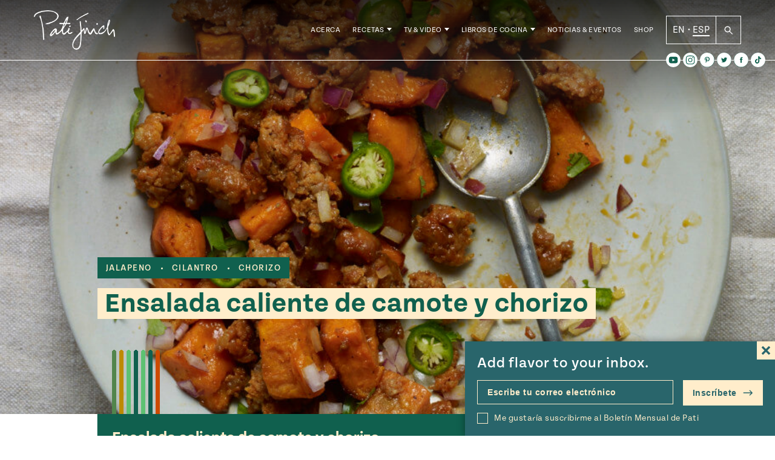

--- FILE ---
content_type: text/html; charset=UTF-8
request_url: https://patijinich.com/es/ensalada-caliente-de-camote-y-chorizo/
body_size: 49350
content:
<!doctype html>
<html lang="es-MX">

<head>
	<meta charset="UTF-8">
	<meta name="viewport" content="width=device-width, initial-scale=1">
	<link rel="profile" href="https://gmpg.org/xfn/11">
	<link rel="stylesheet" href="https://use.typekit.net/ovd8ppr.css">
	<meta name='robots' content='index, follow, max-image-preview:large, max-snippet:-1, max-video-preview:-1' />

	<!-- This site is optimized with the Yoast SEO plugin v22.0 - https://yoast.com/wordpress/plugins/seo/ -->
	<title>Ensalada caliente de camote y chorizo - Pati Jinich en Español</title>
	<link rel="canonical" href="https://patijinich.com/es/ensalada-caliente-de-camote-y-chorizo/" />
	<meta property="og:locale" content="es_MX" />
	<meta property="og:type" content="recipe" />
	<meta property="og:title" content="Ensalada caliente de camote y chorizo - Pati Jinich en Español" />
	<meta property="og:description" content="Ensalada caliente de camote y chorizo de la Temporada 1 de Pati´s Mexican Table, Episodio 109 &quot;Chorizo&quot;" />
	<meta property="og:url" content="https://patijinich.com/es/ensalada-caliente-de-camote-y-chorizo/" />
	<meta property="og:site_name" content="Pati Jinich en Español" />
	<meta property="article:published_time" content="2017-07-18T23:58:29+00:00" />
	<meta property="article:modified_time" content="2022-03-03T15:53:48+00:00" />
	<meta property="og:image" content="https://patijinich.com/es/wp-content/uploads/sites/3/2017/07/109-ensalada-caliente-de-camote-y-chorizo.jpg" />
	<meta property="og:image:width" content="912" />
	<meta property="og:image:height" content="622" />
	<meta property="og:image:type" content="image/jpeg" />
	<meta name="author" content="marsella" />
	<meta name="twitter:card" content="summary_large_image" />
	<meta name="twitter:label1" content="Escrito por" />
	<meta name="twitter:data1" content="marsella" />
	<meta name="twitter:label2" content="Tiempo de lectura" />
	<meta name="twitter:data2" content="1 minuto" />
	<script type="application/ld+json" class="yoast-schema-graph">{"@context":"https://schema.org","@graph":[{"@type":"WebPage","@id":"https://patijinich.com/es/ensalada-caliente-de-camote-y-chorizo/","url":"https://patijinich.com/es/ensalada-caliente-de-camote-y-chorizo/","name":"Ensalada caliente de camote y chorizo - Pati Jinich en Español","isPartOf":{"@id":"https://patijinich.com/es/#website"},"primaryImageOfPage":{"@id":"https://patijinich.com/es/ensalada-caliente-de-camote-y-chorizo/#primaryimage"},"image":{"@id":"https://patijinich.com/es/ensalada-caliente-de-camote-y-chorizo/#primaryimage"},"thumbnailUrl":"https://patijinich.com/es/wp-content/uploads/sites/3/2017/07/109-ensalada-caliente-de-camote-y-chorizo.jpg","datePublished":"2017-07-18T23:58:29+00:00","dateModified":"2022-03-03T15:53:48+00:00","author":{"@id":"https://patijinich.com/es/#/schema/person/3cb2a51d43a56aed80ea59ecdbb44fd2"},"breadcrumb":{"@id":"https://patijinich.com/es/ensalada-caliente-de-camote-y-chorizo/#breadcrumb"},"inLanguage":"es-MX","potentialAction":[{"@type":"ReadAction","target":["https://patijinich.com/es/ensalada-caliente-de-camote-y-chorizo/"]}]},{"@type":"ImageObject","inLanguage":"es-MX","@id":"https://patijinich.com/es/ensalada-caliente-de-camote-y-chorizo/#primaryimage","url":"https://patijinich.com/es/wp-content/uploads/sites/3/2017/07/109-ensalada-caliente-de-camote-y-chorizo.jpg","contentUrl":"https://patijinich.com/es/wp-content/uploads/sites/3/2017/07/109-ensalada-caliente-de-camote-y-chorizo.jpg","width":912,"height":622,"caption":"Pati Jinich ensalada caliente de camote y chorizo"},{"@type":"BreadcrumbList","@id":"https://patijinich.com/es/ensalada-caliente-de-camote-y-chorizo/#breadcrumb","itemListElement":[{"@type":"ListItem","position":1,"name":"Home","item":"https://patijinich.com/es/"},{"@type":"ListItem","position":2,"name":"Ensalada caliente de camote y chorizo"}]},{"@type":"WebSite","@id":"https://patijinich.com/es/#website","url":"https://patijinich.com/es/","name":"Pati Jinich en Español","description":"Pati Jinich es la anfitriona del popular programa de la PBS Pati&#039;s Mexican Table, nominado a los premios Emmy and James Beard, autora de dos libros de cocina y chef residente en el Instituto Cultural Mexicano en Washington, D.C. Esta es su página oficial, en la comparte recetas de su programa y recetas nuevas en su blog, eventos próximos, noticias recientes y más.","potentialAction":[{"@type":"SearchAction","target":{"@type":"EntryPoint","urlTemplate":"https://patijinich.com/es/?s={search_term_string}"},"query-input":"required name=search_term_string"}],"inLanguage":"es-MX"},{"@type":"Person","@id":"https://patijinich.com/es/#/schema/person/3cb2a51d43a56aed80ea59ecdbb44fd2","name":"marsella","image":{"@type":"ImageObject","inLanguage":"es-MX","@id":"https://patijinich.com/es/#/schema/person/image/","url":"https://secure.gravatar.com/avatar/0977987e0c93ca2fc5444bbb90428484?s=96&d=blank&r=g","contentUrl":"https://secure.gravatar.com/avatar/0977987e0c93ca2fc5444bbb90428484?s=96&d=blank&r=g","caption":"marsella"},"url":"https://patijinich.com/es/author/marsella/"},{"@type":"Recipe","name":"Ensalada caliente de camote y chorizo","author":{"@id":"https://patijinich.com/es/#/schema/person/3cb2a51d43a56aed80ea59ecdbb44fd2"},"description":"Ensalada caliente de camote y chorizo de la Temporada 1 de Pati´s Mexican Table, Episodio 109 &quot;Chorizo&quot;","datePublished":"2017-07-18T23:58:29+00:00","image":["https://patijinich.com/es/wp-content/uploads/sites/3/2017/07/109-ensalada-caliente-de-camote-y-chorizo.jpg"],"recipeYield":["4","4 porciones"],"prepTime":"PT15M","cookTime":"PT30M","totalTime":"PT45M","recipeIngredient":["1 1/2 kilos de camote (unos 3 camotes grandes, pelados y cortados en pedazos)","3 cucharadas de aceite de oliva","1 taza de jugo de naranja (de preferencia fresco)","1/2 cucharadita de azúcar morena o mascabada","3/4 de cucharadita de sal","1/4 de cucharadita de pimienta negra","230 g de chorizo mexicano (sin piel y picado)","1  jalapeño desvenado (semillas opcionales)","1/3 de taza de cebolla morada (picada)","1/3 de taza de cilantro (picado)"],"recipeInstructions":[{"@type":"HowToStep","text":"Por a hervir agua con sal en una olla grande de agua a fuego alto. Añade el camote y una vez que hierva otra vez, baja a fuego medio; hierve durante unos 10 minutos o hasta que casi estén listos los camotes. Escúrrelos y ponlos en un molde para hornear.","name":"Por a hervir agua con sal en una olla grande de agua a fuego alto. Añade el camote y una vez que hierva otra vez, baja a fuego medio; hierve durante unos 10 minutos o hasta que casi estén listos los camotes. Escúrrelos y ponlos en un molde para hornear.","url":"https://patijinich.com/es/ensalada-caliente-de-camote-y-chorizo/#wprm-recipe-9247-step-0-0"},{"@type":"HowToStep","text":"Precalienta el horno a 200 C.","name":"Precalienta el horno a 200 C.","url":"https://patijinich.com/es/ensalada-caliente-de-camote-y-chorizo/#wprm-recipe-9247-step-0-1"},{"@type":"HowToStep","text":"Mezcla el jugo de naranja, el aceite, el azúcar la sal y pimienta en un recipiente mediano y agrega esta mezcla a los camotes, revolviendo para incorporar bien todo. Hornea durante unos 20 minutos, dándole vuelta a los camotes a los 10 minutos, hasta que se empiecen a dorar y la salsa se espese. Sácalos del horno.","name":"Mezcla el jugo de naranja, el aceite, el azúcar la sal y pimienta en un recipiente mediano y agrega esta mezcla a los camotes, revolviendo para incorporar bien todo. Hornea durante unos 20 minutos, dándole vuelta a los camotes a los 10 minutos, hasta que se empiecen a dorar y la salsa se espese. Sácalos del horno.","url":"https://patijinich.com/es/ensalada-caliente-de-camote-y-chorizo/#wprm-recipe-9247-step-0-2"},{"@type":"HowToStep","text":"Mientras, cocina el chorizo en un sartén a fuego medio-alto usando una cuchara de madera o espátula para desbaratarlo en pedacitos mientras se dora. Después de 5 ó 6 minutos, escúrrelo y ponlo con los camotes.","name":"Mientras, cocina el chorizo en un sartén a fuego medio-alto usando una cuchara de madera o espátula para desbaratarlo en pedacitos mientras se dora. Después de 5 ó 6 minutos, escúrrelo y ponlo con los camotes.","url":"https://patijinich.com/es/ensalada-caliente-de-camote-y-chorizo/#wprm-recipe-9247-step-0-3"},{"@type":"HowToStep","text":"Agrega el jalapeño, la cebolla y el cilantro y mezcla todo con cuidado. Sirve la ensalada caliente.","name":"Agrega el jalapeño, la cebolla y el cilantro y mezcla todo con cuidado. Sirve la ensalada caliente.","url":"https://patijinich.com/es/ensalada-caliente-de-camote-y-chorizo/#wprm-recipe-9247-step-0-4"}],"aggregateRating":{"@type":"AggregateRating","ratingValue":"5","ratingCount":"1"},"recipeCategory":["Ensalada","Plato principal"],"recipeCuisine":["Mexicana"],"keywords":"camote, chorizo, cilantro, jalapeño, jugo de naranja, pati´s mexican table","@id":"https://patijinich.com/es/ensalada-caliente-de-camote-y-chorizo/#recipe","isPartOf":{"@id":"https://patijinich.com/es/ensalada-caliente-de-camote-y-chorizo/"},"mainEntityOfPage":"https://patijinich.com/es/ensalada-caliente-de-camote-y-chorizo/"}]}</script>
	<!-- / Yoast SEO plugin. -->


<link rel='dns-prefetch' href='//cdn.jsdelivr.net' />
<link rel='dns-prefetch' href='//js.createsend1.com' />
<link rel="alternate" type="application/rss+xml" title="Pati Jinich en Español &raquo; Feed" href="https://patijinich.com/es/feed/" />
<link rel="alternate" type="application/rss+xml" title="Pati Jinich en Español &raquo; RSS de los comentarios" href="https://patijinich.com/es/comments/feed/" />
<link rel="alternate" type="application/rss+xml" title="Pati Jinich en Español &raquo; Ensalada caliente de camote y chorizo RSS de los comentarios" href="https://patijinich.com/es/ensalada-caliente-de-camote-y-chorizo/feed/" />
<script>
window._wpemojiSettings = {"baseUrl":"https:\/\/s.w.org\/images\/core\/emoji\/14.0.0\/72x72\/","ext":".png","svgUrl":"https:\/\/s.w.org\/images\/core\/emoji\/14.0.0\/svg\/","svgExt":".svg","source":{"concatemoji":"https:\/\/patijinich.com\/es\/wp-includes\/js\/wp-emoji-release.min.js?ver=6.4.7"}};
/*! This file is auto-generated */
!function(i,n){var o,s,e;function c(e){try{var t={supportTests:e,timestamp:(new Date).valueOf()};sessionStorage.setItem(o,JSON.stringify(t))}catch(e){}}function p(e,t,n){e.clearRect(0,0,e.canvas.width,e.canvas.height),e.fillText(t,0,0);var t=new Uint32Array(e.getImageData(0,0,e.canvas.width,e.canvas.height).data),r=(e.clearRect(0,0,e.canvas.width,e.canvas.height),e.fillText(n,0,0),new Uint32Array(e.getImageData(0,0,e.canvas.width,e.canvas.height).data));return t.every(function(e,t){return e===r[t]})}function u(e,t,n){switch(t){case"flag":return n(e,"\ud83c\udff3\ufe0f\u200d\u26a7\ufe0f","\ud83c\udff3\ufe0f\u200b\u26a7\ufe0f")?!1:!n(e,"\ud83c\uddfa\ud83c\uddf3","\ud83c\uddfa\u200b\ud83c\uddf3")&&!n(e,"\ud83c\udff4\udb40\udc67\udb40\udc62\udb40\udc65\udb40\udc6e\udb40\udc67\udb40\udc7f","\ud83c\udff4\u200b\udb40\udc67\u200b\udb40\udc62\u200b\udb40\udc65\u200b\udb40\udc6e\u200b\udb40\udc67\u200b\udb40\udc7f");case"emoji":return!n(e,"\ud83e\udef1\ud83c\udffb\u200d\ud83e\udef2\ud83c\udfff","\ud83e\udef1\ud83c\udffb\u200b\ud83e\udef2\ud83c\udfff")}return!1}function f(e,t,n){var r="undefined"!=typeof WorkerGlobalScope&&self instanceof WorkerGlobalScope?new OffscreenCanvas(300,150):i.createElement("canvas"),a=r.getContext("2d",{willReadFrequently:!0}),o=(a.textBaseline="top",a.font="600 32px Arial",{});return e.forEach(function(e){o[e]=t(a,e,n)}),o}function t(e){var t=i.createElement("script");t.src=e,t.defer=!0,i.head.appendChild(t)}"undefined"!=typeof Promise&&(o="wpEmojiSettingsSupports",s=["flag","emoji"],n.supports={everything:!0,everythingExceptFlag:!0},e=new Promise(function(e){i.addEventListener("DOMContentLoaded",e,{once:!0})}),new Promise(function(t){var n=function(){try{var e=JSON.parse(sessionStorage.getItem(o));if("object"==typeof e&&"number"==typeof e.timestamp&&(new Date).valueOf()<e.timestamp+604800&&"object"==typeof e.supportTests)return e.supportTests}catch(e){}return null}();if(!n){if("undefined"!=typeof Worker&&"undefined"!=typeof OffscreenCanvas&&"undefined"!=typeof URL&&URL.createObjectURL&&"undefined"!=typeof Blob)try{var e="postMessage("+f.toString()+"("+[JSON.stringify(s),u.toString(),p.toString()].join(",")+"));",r=new Blob([e],{type:"text/javascript"}),a=new Worker(URL.createObjectURL(r),{name:"wpTestEmojiSupports"});return void(a.onmessage=function(e){c(n=e.data),a.terminate(),t(n)})}catch(e){}c(n=f(s,u,p))}t(n)}).then(function(e){for(var t in e)n.supports[t]=e[t],n.supports.everything=n.supports.everything&&n.supports[t],"flag"!==t&&(n.supports.everythingExceptFlag=n.supports.everythingExceptFlag&&n.supports[t]);n.supports.everythingExceptFlag=n.supports.everythingExceptFlag&&!n.supports.flag,n.DOMReady=!1,n.readyCallback=function(){n.DOMReady=!0}}).then(function(){return e}).then(function(){var e;n.supports.everything||(n.readyCallback(),(e=n.source||{}).concatemoji?t(e.concatemoji):e.wpemoji&&e.twemoji&&(t(e.twemoji),t(e.wpemoji)))}))}((window,document),window._wpemojiSettings);
</script>
<style id='wp-emoji-styles-inline-css'>

	img.wp-smiley, img.emoji {
		display: inline !important;
		border: none !important;
		box-shadow: none !important;
		height: 1em !important;
		width: 1em !important;
		margin: 0 0.07em !important;
		vertical-align: -0.1em !important;
		background: none !important;
		padding: 0 !important;
	}
</style>
<link rel='stylesheet' id='wp-block-library-css' href='https://patijinich.com/es/wp-includes/css/dist/block-library/style.min.css?ver=6.4.7' media='all' />
<style id='classic-theme-styles-inline-css'>
/*! This file is auto-generated */
.wp-block-button__link{color:#fff;background-color:#32373c;border-radius:9999px;box-shadow:none;text-decoration:none;padding:calc(.667em + 2px) calc(1.333em + 2px);font-size:1.125em}.wp-block-file__button{background:#32373c;color:#fff;text-decoration:none}
</style>
<style id='global-styles-inline-css'>
body{--wp--preset--color--black: #000000;--wp--preset--color--cyan-bluish-gray: #abb8c3;--wp--preset--color--white: #FFFFFF;--wp--preset--color--pale-pink: #f78da7;--wp--preset--color--vivid-red: #cf2e2e;--wp--preset--color--luminous-vivid-orange: #ff6900;--wp--preset--color--luminous-vivid-amber: #fcb900;--wp--preset--color--light-green-cyan: #7bdcb5;--wp--preset--color--vivid-green-cyan: #00d084;--wp--preset--color--pale-cyan-blue: #8ed1fc;--wp--preset--color--vivid-cyan-blue: #0693e3;--wp--preset--color--vivid-purple: #9b51e0;--wp--preset--color--green: #10604E;--wp--preset--color--dark-orange: #CD4B00;--wp--preset--color--blue: #0093BF;--wp--preset--color--terracotta: #E07160;--wp--preset--gradient--vivid-cyan-blue-to-vivid-purple: linear-gradient(135deg,rgba(6,147,227,1) 0%,rgb(155,81,224) 100%);--wp--preset--gradient--light-green-cyan-to-vivid-green-cyan: linear-gradient(135deg,rgb(122,220,180) 0%,rgb(0,208,130) 100%);--wp--preset--gradient--luminous-vivid-amber-to-luminous-vivid-orange: linear-gradient(135deg,rgba(252,185,0,1) 0%,rgba(255,105,0,1) 100%);--wp--preset--gradient--luminous-vivid-orange-to-vivid-red: linear-gradient(135deg,rgba(255,105,0,1) 0%,rgb(207,46,46) 100%);--wp--preset--gradient--very-light-gray-to-cyan-bluish-gray: linear-gradient(135deg,rgb(238,238,238) 0%,rgb(169,184,195) 100%);--wp--preset--gradient--cool-to-warm-spectrum: linear-gradient(135deg,rgb(74,234,220) 0%,rgb(151,120,209) 20%,rgb(207,42,186) 40%,rgb(238,44,130) 60%,rgb(251,105,98) 80%,rgb(254,248,76) 100%);--wp--preset--gradient--blush-light-purple: linear-gradient(135deg,rgb(255,206,236) 0%,rgb(152,150,240) 100%);--wp--preset--gradient--blush-bordeaux: linear-gradient(135deg,rgb(254,205,165) 0%,rgb(254,45,45) 50%,rgb(107,0,62) 100%);--wp--preset--gradient--luminous-dusk: linear-gradient(135deg,rgb(255,203,112) 0%,rgb(199,81,192) 50%,rgb(65,88,208) 100%);--wp--preset--gradient--pale-ocean: linear-gradient(135deg,rgb(255,245,203) 0%,rgb(182,227,212) 50%,rgb(51,167,181) 100%);--wp--preset--gradient--electric-grass: linear-gradient(135deg,rgb(202,248,128) 0%,rgb(113,206,126) 100%);--wp--preset--gradient--midnight: linear-gradient(135deg,rgb(2,3,129) 0%,rgb(40,116,252) 100%);--wp--preset--font-size--small: 13px;--wp--preset--font-size--medium: 20px;--wp--preset--font-size--large: 36px;--wp--preset--font-size--x-large: 42px;--wp--preset--spacing--20: 0.44rem;--wp--preset--spacing--30: 0.67rem;--wp--preset--spacing--40: 1rem;--wp--preset--spacing--50: 1.5rem;--wp--preset--spacing--60: 2.25rem;--wp--preset--spacing--70: 3.38rem;--wp--preset--spacing--80: 5.06rem;--wp--preset--shadow--natural: 6px 6px 9px rgba(0, 0, 0, 0.2);--wp--preset--shadow--deep: 12px 12px 50px rgba(0, 0, 0, 0.4);--wp--preset--shadow--sharp: 6px 6px 0px rgba(0, 0, 0, 0.2);--wp--preset--shadow--outlined: 6px 6px 0px -3px rgba(255, 255, 255, 1), 6px 6px rgba(0, 0, 0, 1);--wp--preset--shadow--crisp: 6px 6px 0px rgba(0, 0, 0, 1);}:where(.is-layout-flex){gap: 0.5em;}:where(.is-layout-grid){gap: 0.5em;}body .is-layout-flow > .alignleft{float: left;margin-inline-start: 0;margin-inline-end: 2em;}body .is-layout-flow > .alignright{float: right;margin-inline-start: 2em;margin-inline-end: 0;}body .is-layout-flow > .aligncenter{margin-left: auto !important;margin-right: auto !important;}body .is-layout-constrained > .alignleft{float: left;margin-inline-start: 0;margin-inline-end: 2em;}body .is-layout-constrained > .alignright{float: right;margin-inline-start: 2em;margin-inline-end: 0;}body .is-layout-constrained > .aligncenter{margin-left: auto !important;margin-right: auto !important;}body .is-layout-constrained > :where(:not(.alignleft):not(.alignright):not(.alignfull)){max-width: var(--wp--style--global--content-size);margin-left: auto !important;margin-right: auto !important;}body .is-layout-constrained > .alignwide{max-width: var(--wp--style--global--wide-size);}body .is-layout-flex{display: flex;}body .is-layout-flex{flex-wrap: wrap;align-items: center;}body .is-layout-flex > *{margin: 0;}body .is-layout-grid{display: grid;}body .is-layout-grid > *{margin: 0;}:where(.wp-block-columns.is-layout-flex){gap: 2em;}:where(.wp-block-columns.is-layout-grid){gap: 2em;}:where(.wp-block-post-template.is-layout-flex){gap: 1.25em;}:where(.wp-block-post-template.is-layout-grid){gap: 1.25em;}.has-black-color{color: var(--wp--preset--color--black) !important;}.has-cyan-bluish-gray-color{color: var(--wp--preset--color--cyan-bluish-gray) !important;}.has-white-color{color: var(--wp--preset--color--white) !important;}.has-pale-pink-color{color: var(--wp--preset--color--pale-pink) !important;}.has-vivid-red-color{color: var(--wp--preset--color--vivid-red) !important;}.has-luminous-vivid-orange-color{color: var(--wp--preset--color--luminous-vivid-orange) !important;}.has-luminous-vivid-amber-color{color: var(--wp--preset--color--luminous-vivid-amber) !important;}.has-light-green-cyan-color{color: var(--wp--preset--color--light-green-cyan) !important;}.has-vivid-green-cyan-color{color: var(--wp--preset--color--vivid-green-cyan) !important;}.has-pale-cyan-blue-color{color: var(--wp--preset--color--pale-cyan-blue) !important;}.has-vivid-cyan-blue-color{color: var(--wp--preset--color--vivid-cyan-blue) !important;}.has-vivid-purple-color{color: var(--wp--preset--color--vivid-purple) !important;}.has-black-background-color{background-color: var(--wp--preset--color--black) !important;}.has-cyan-bluish-gray-background-color{background-color: var(--wp--preset--color--cyan-bluish-gray) !important;}.has-white-background-color{background-color: var(--wp--preset--color--white) !important;}.has-pale-pink-background-color{background-color: var(--wp--preset--color--pale-pink) !important;}.has-vivid-red-background-color{background-color: var(--wp--preset--color--vivid-red) !important;}.has-luminous-vivid-orange-background-color{background-color: var(--wp--preset--color--luminous-vivid-orange) !important;}.has-luminous-vivid-amber-background-color{background-color: var(--wp--preset--color--luminous-vivid-amber) !important;}.has-light-green-cyan-background-color{background-color: var(--wp--preset--color--light-green-cyan) !important;}.has-vivid-green-cyan-background-color{background-color: var(--wp--preset--color--vivid-green-cyan) !important;}.has-pale-cyan-blue-background-color{background-color: var(--wp--preset--color--pale-cyan-blue) !important;}.has-vivid-cyan-blue-background-color{background-color: var(--wp--preset--color--vivid-cyan-blue) !important;}.has-vivid-purple-background-color{background-color: var(--wp--preset--color--vivid-purple) !important;}.has-black-border-color{border-color: var(--wp--preset--color--black) !important;}.has-cyan-bluish-gray-border-color{border-color: var(--wp--preset--color--cyan-bluish-gray) !important;}.has-white-border-color{border-color: var(--wp--preset--color--white) !important;}.has-pale-pink-border-color{border-color: var(--wp--preset--color--pale-pink) !important;}.has-vivid-red-border-color{border-color: var(--wp--preset--color--vivid-red) !important;}.has-luminous-vivid-orange-border-color{border-color: var(--wp--preset--color--luminous-vivid-orange) !important;}.has-luminous-vivid-amber-border-color{border-color: var(--wp--preset--color--luminous-vivid-amber) !important;}.has-light-green-cyan-border-color{border-color: var(--wp--preset--color--light-green-cyan) !important;}.has-vivid-green-cyan-border-color{border-color: var(--wp--preset--color--vivid-green-cyan) !important;}.has-pale-cyan-blue-border-color{border-color: var(--wp--preset--color--pale-cyan-blue) !important;}.has-vivid-cyan-blue-border-color{border-color: var(--wp--preset--color--vivid-cyan-blue) !important;}.has-vivid-purple-border-color{border-color: var(--wp--preset--color--vivid-purple) !important;}.has-vivid-cyan-blue-to-vivid-purple-gradient-background{background: var(--wp--preset--gradient--vivid-cyan-blue-to-vivid-purple) !important;}.has-light-green-cyan-to-vivid-green-cyan-gradient-background{background: var(--wp--preset--gradient--light-green-cyan-to-vivid-green-cyan) !important;}.has-luminous-vivid-amber-to-luminous-vivid-orange-gradient-background{background: var(--wp--preset--gradient--luminous-vivid-amber-to-luminous-vivid-orange) !important;}.has-luminous-vivid-orange-to-vivid-red-gradient-background{background: var(--wp--preset--gradient--luminous-vivid-orange-to-vivid-red) !important;}.has-very-light-gray-to-cyan-bluish-gray-gradient-background{background: var(--wp--preset--gradient--very-light-gray-to-cyan-bluish-gray) !important;}.has-cool-to-warm-spectrum-gradient-background{background: var(--wp--preset--gradient--cool-to-warm-spectrum) !important;}.has-blush-light-purple-gradient-background{background: var(--wp--preset--gradient--blush-light-purple) !important;}.has-blush-bordeaux-gradient-background{background: var(--wp--preset--gradient--blush-bordeaux) !important;}.has-luminous-dusk-gradient-background{background: var(--wp--preset--gradient--luminous-dusk) !important;}.has-pale-ocean-gradient-background{background: var(--wp--preset--gradient--pale-ocean) !important;}.has-electric-grass-gradient-background{background: var(--wp--preset--gradient--electric-grass) !important;}.has-midnight-gradient-background{background: var(--wp--preset--gradient--midnight) !important;}.has-small-font-size{font-size: var(--wp--preset--font-size--small) !important;}.has-medium-font-size{font-size: var(--wp--preset--font-size--medium) !important;}.has-large-font-size{font-size: var(--wp--preset--font-size--large) !important;}.has-x-large-font-size{font-size: var(--wp--preset--font-size--x-large) !important;}
.wp-block-navigation a:where(:not(.wp-element-button)){color: inherit;}
:where(.wp-block-post-template.is-layout-flex){gap: 1.25em;}:where(.wp-block-post-template.is-layout-grid){gap: 1.25em;}
:where(.wp-block-columns.is-layout-flex){gap: 2em;}:where(.wp-block-columns.is-layout-grid){gap: 2em;}
.wp-block-pullquote{font-size: 1.5em;line-height: 1.6;}
</style>
<link rel='stylesheet' id='wpurp_style_minified-css' href='https://patijinich.com/es/wp-content/plugins/wp-ultimate-recipe-premium/core/assets/wpurp-public.css?ver=3.12.5' media='all' />
<link rel='stylesheet' id='wpurp_style1-css' href='https://patijinich.com/es/wp-content/plugins/wp-ultimate-recipe-premium/core/vendor/font-awesome/css/font-awesome.min.css?ver=3.12.5' media='all' />
<link rel='stylesheet' id='wpurp_style2-css' href='https://patijinich.com/es/wp-content/plugins/wp-ultimate-recipe-premium/core/vendor/select2/select2.css?ver=3.12.5' media='all' />
<link rel='stylesheet' id='wpupg_public-css' href='https://patijinich.com/es/wp-content/plugins/wp-ultimate-recipe-premium/premium/vendor/wp-ultimate-post-grid-premium/core/dist/public.css?ver=2.8.2' media='all' />
<link rel='stylesheet' id='wpupg_public_premium-css' href='https://patijinich.com/es/wp-content/plugins/wp-ultimate-recipe-premium/premium/vendor/wp-ultimate-post-grid-premium/premium/dist/public.css?ver=2.8.2' media='all' />
<link rel='stylesheet' id='bsearch-style-css' href='https://patijinich.com/es/wp-content/plugins/better-search/includes/css/bsearch-styles.min.css?ver=3.3.0' media='all' />
<link rel='stylesheet' id='forms-for-campaign-monitor-custom_cm_monitor_css-css' href='https://patijinich.com/es/wp-content/plugins/forms-for-campaign-monitor/forms/views/public/css/app.css?ver=1.0.0' media='all' />
<link rel='stylesheet' id='wordpress-popular-posts-css-css' href='https://patijinich.com/es/wp-content/plugins/wordpress-popular-posts/assets/css/wpp.css?ver=6.4.0' media='all' />
<link rel='stylesheet' id='slick-style-css' href='//cdn.jsdelivr.net/jquery.slick/1.5.9/slick.css?ver=6.4.7' media='all' />
<link rel='stylesheet' id='pati-style-css' href='https://patijinich.com/es/wp-content/themes/pati_new/dist/style-444025.css?ver=1.0.2' media='all' />
<link rel='stylesheet' id='wprm-public-css' href='https://patijinich.com/es/wp-content/plugins/wp-recipe-maker/dist/public-modern.css?ver=10.0.3' media='all' />
<link rel='stylesheet' id='wprmp-public-css' href='https://patijinich.com/es/wp-content/plugins/wp-recipe-maker-premium/dist/public-elite.css?ver=10.0.3' media='all' />
<script src="https://patijinich.com/es/wp-includes/js/jquery/jquery.min.js?ver=3.7.1" id="jquery-core-js"></script>
<script src="https://patijinich.com/es/wp-includes/js/jquery/jquery-migrate.min.js?ver=3.4.1" id="jquery-migrate-js"></script>
<script id="wpp-json" type="application/json">
{"sampling_active":1,"sampling_rate":100,"ajax_url":"https:\/\/patijinich.com\/es\/wp-json\/wordpress-popular-posts\/v1\/popular-posts","api_url":"https:\/\/patijinich.com\/es\/wp-json\/wordpress-popular-posts","ID":573,"token":"fd4289ee15","lang":0,"debug":0}
</script>
<script src="https://patijinich.com/es/wp-content/plugins/wordpress-popular-posts/assets/js/wpp.min.js?ver=6.4.0" id="wpp-js-js"></script>
<script src="//cdn.jsdelivr.net/jquery.slick/1.6.0/slick.min.js?ver=6.4.7" id="slick-js"></script>
<link rel="https://api.w.org/" href="https://patijinich.com/es/wp-json/" /><link rel="alternate" type="application/json" href="https://patijinich.com/es/wp-json/wp/v2/posts/573" /><link rel="EditURI" type="application/rsd+xml" title="RSD" href="https://patijinich.com/es/xmlrpc.php?rsd" />
<meta name="generator" content="WordPress 6.4.7" />
<link rel='shortlink' href='https://patijinich.com/es/?p=573' />
<link rel="alternate" type="application/json+oembed" href="https://patijinich.com/es/wp-json/oembed/1.0/embed?url=https%3A%2F%2Fpatijinich.com%2Fes%2Fensalada-caliente-de-camote-y-chorizo%2F" />
<link rel="alternate" type="text/xml+oembed" href="https://patijinich.com/es/wp-json/oembed/1.0/embed?url=https%3A%2F%2Fpatijinich.com%2Fes%2Fensalada-caliente-de-camote-y-chorizo%2F&#038;format=xml" />
<style type="text/css"> .tippy-box[data-theme~="wprm"] { background-color: #333333; color: #FFFFFF; } .tippy-box[data-theme~="wprm"][data-placement^="top"] > .tippy-arrow::before { border-top-color: #333333; } .tippy-box[data-theme~="wprm"][data-placement^="bottom"] > .tippy-arrow::before { border-bottom-color: #333333; } .tippy-box[data-theme~="wprm"][data-placement^="left"] > .tippy-arrow::before { border-left-color: #333333; } .tippy-box[data-theme~="wprm"][data-placement^="right"] > .tippy-arrow::before { border-right-color: #333333; } .tippy-box[data-theme~="wprm"] a { color: #FFFFFF; } .wprm-comment-rating svg { width: 16px !important; height: 16px !important; } img.wprm-comment-rating { width: 80px !important; height: 16px !important; } body { --comment-rating-star-color: #343434; } body { --wprm-popup-font-size: 16px; } body { --wprm-popup-background: #ffffff; } body { --wprm-popup-title: #000000; } body { --wprm-popup-content: #444444; } body { --wprm-popup-button-background: #444444; } body { --wprm-popup-button-text: #ffffff; }</style><style type="text/css">.wprm-glossary-term {color: #5A822B;text-decoration: underline;cursor: help;}</style><style type="text/css">.wpupg-grid { transition: height 0.8s; }</style>            <style id="wpp-loading-animation-styles">@-webkit-keyframes bgslide{from{background-position-x:0}to{background-position-x:-200%}}@keyframes bgslide{from{background-position-x:0}to{background-position-x:-200%}}.wpp-widget-placeholder,.wpp-widget-block-placeholder,.wpp-shortcode-placeholder{margin:0 auto;width:60px;height:3px;background:#dd3737;background:linear-gradient(90deg,#dd3737 0%,#571313 10%,#dd3737 100%);background-size:200% auto;border-radius:3px;-webkit-animation:bgslide 1s infinite linear;animation:bgslide 1s infinite linear}</style>
            	<script type="text/javascript">
		var ajaxurl = 'https://patijinich.com/es/wp-admin/admin-ajax.php';
		var templateurl = 'https://patijinich.com/es/wp-content/themes/pati_new';
		var homeurl = 'https://patijinich.com/es';
		var siteurl = 'https://patijinich.com/es';
	</script>
<style type="text/css">.select2wpupg-selection, .select2wpupg-dropdown { border-color: #AAAAAA!important; }.select2wpupg-selection__arrow b { border-top-color: #AAAAAA!important; }.select2wpupg-container--open .select2wpupg-selection__arrow b { border-bottom-color: #AAAAAA!important; }.select2wpupg-selection__placeholder, .select2wpupg-search__field, .select2wpupg-selection__rendered, .select2wpupg-results__option { color: #444444!important; }.select2wpupg-search__field::-webkit-input-placeholder { color: #444444!important; }.select2wpupg-search__field:-moz-placeholder { color: #444444!important; }.select2wpupg-search__field::-moz-placeholder { color: #444444!important; }.select2wpupg-search__field:-ms-input-placeholder { color: #444444!important; }.select2wpupg-results__option--highlighted { color: #FFFFFF!important; background-color: #5897FB!important; }</style><link rel="icon" href="https://patijinich.com/es/wp-content/uploads/sites/3/2017/12/cropped-molcajete-site-icon-32x32.png" sizes="32x32" />
<link rel="icon" href="https://patijinich.com/es/wp-content/uploads/sites/3/2017/12/cropped-molcajete-site-icon-192x192.png" sizes="192x192" />
<link rel="apple-touch-icon" href="https://patijinich.com/es/wp-content/uploads/sites/3/2017/12/cropped-molcajete-site-icon-180x180.png" />
<meta name="msapplication-TileImage" content="https://patijinich.com/es/wp-content/uploads/sites/3/2017/12/cropped-molcajete-site-icon-270x270.png" />
   	   <style media="screen">
    :root {
	  --page-color: #10604E;
	}
  </style>



<!-- Global site tag - Google Analytics -->
<script>
  (function(i,s,o,g,r,a,m){i['GoogleAnalyticsObject']=r;i[r]=i[r]||function(){
  (i[r].q=i[r].q||[]).push(arguments)},i[r].l=1*new Date();a=s.createElement(o),
  m=s.getElementsByTagName(o)[0];a.async=1;a.src=g;m.parentNode.insertBefore(a,m)
  })(window,document,'script','//www.google-analytics.com/analytics.js','ga');

  ga('create', 'UA-37409702-2', 'auto');
  ga('send', 'pageview');
  gtag('config', 'UA-37409702-2');

</script>

</head>

<body class="post-template-default single single-post postid-573 single-format-standard no-sidebar">
<div id="page" class="site">
  <div style="position: relative;" class="container-margins">
  	<div class="newsletter-popup">
    		<form class="newsletter-form js-cm-form" action="https://www.createsend.com/t/subscribeerror?description="  data-id="2BE4EF332AA2E32596E38B640E905619BCD9E5BE00C195853A07A6E425F2CFE4EFBBB58357E57AF5FE477E32467869F8269414C38CB2CA48CFF1578D1D81F9AD" method="post">
		<div class="newsletter-form__text">
			<p>Add flavor to your inbox.</p>
			<svg xmlns="http://www.w3.org/2000/svg" width="24" height="24" viewBox="0 0 24 24"><path d="M24 20.188l-8.315-8.209 8.2-8.282-3.697-3.697-8.212 8.318-8.31-8.203-3.666 3.666 8.321 8.24-8.206 8.313 3.666 3.666 8.237-8.318 8.285 8.203z"/></svg>
		</div>
		<label for="newsletter-form__emailalt" class="screen-reader-text">Escribe tu correo electrónico</label>
		<input class="newsletter-form__email js-cm-email-input qa-input-email" id="newsletter-form__emailalt" type="email" name="cm-jlhhklu-jlhhklu" value="" placeholder="Escribe tu correo electrónico">
		<label class="newsletter-form__checkbox__container" for="newsletter-form__checkbox__alt">
			<input type="checkbox" name="newsletter-form__checkbox__alt" id="newsletter-form__checkbox__alt" class="newsletter-form__checkbox" value="">
			<span class="newsletter-form__checkbox__label checkbox-label">Me gustaría suscribirme al Boletín Mensual de Pati</span>
		</label>
		<button type="submit" class="newsletter-form__submit" name="newsletter-form__submit">Inscríbete <svg width="17px" height="10px" viewBox="0 0 17 10" version="1.1" xmlns="http://www.w3.org/2000/svg" xmlns:xlink="http://www.w3.org/1999/xlink">
    <g id="Symbols" stroke="none" stroke-width="1" fill-rule="evenodd">
        <g id="Navigation/Footer" transform="translate(-935.000000, -77.000000)" fill-rule="nonzero">
            <g id="Group-85" transform="translate(256.000000, 44.500000)">
                <g id="Group-54" transform="translate(332.000000, 18.000000)">
                    <g id="Group-6-Copy-2" transform="translate(268.000000, 0.000000)">
                        <g id="Group-5" transform="translate(13.000000, 10.000000)">
                            <g id="001-down-arrow" transform="translate(74.500000, 9.500000) rotate(-90.000000) translate(-74.500000, -9.500000) translate(70.000000, 1.500000)">
                                <path d="M8.715888,10.439808 C8.434044,10.159296 7.978176,10.160376 7.697664,10.44222 L5.184,12.968052 L5.184,0.72 C5.184,0.322344 4.861656,0 4.464,0 C4.066344,0 3.744,0.322344 3.744,0.72 L3.744,12.968088 L1.230336,10.442184 C0.949824,10.16034 0.493956,10.15926 0.212112,10.439772 C-0.069768,10.72032 -0.070812,11.176188 0.209664,11.458032 L3.953664,15.220176 C4.23486,15.501948 4.692204,15.502848 4.973652,15.22086 L8.718336,11.458068 C8.998776,11.17626 8.997804,10.720356 8.715888,10.439808 Z" id="Path"></path>
                            </g>
                        </g>
                    </g>
                </g>
            </g>
        </g>
    </g>
</svg>
</button>
	</form>
	    </div>
  </div>
	<a class="skip-link screen-reader-text" href="#primary">Saltar al contenido</a>
			<header id="masthead" class="site-header">
	    <div class="site-header__container container-margins">
  		<div class="site-header__branding">
  			<p class="site-header__branding__logo">
				  <a class="site-header__branding__link" href="https://patijinich.com/es">
				  					<img src="https://patijinich.com/es/wp-content/themes/pati_new/img/logo.png" alt="Pati Jinich">
				 
  				</a>
  			</p>
  		</div><!-- .site-branding -->
		  			<nav id="site-navigation" class="site-header__nav">
  			<ul id="menu-main-navigation" class="site-header__nav__menu"><li id="menu-item-5094" class="menu-item menu-item-type-post_type menu-item-object-page menu-item-5094"><a href="https://patijinich.com/es/acerca/">Acerca</a><ul class="expanded-nav"><span class="expanded-nav__container"></span></ul></li>
<li id="menu-item-13661" class="recipe-item has-children menu-item menu-item-type-post_type menu-item-object-page menu-item-13661"><a href="https://patijinich.com/es/recipes/">Recetas</a><ul class="expanded-nav"><span class="expanded-nav__container">  <li class="expanded-nav__item">
    <a href="https://patijinich.com/es/recipes/" class="expanded-nav__link">
      Todas las Recetas <svg width="17px" height="10px" viewBox="0 0 17 10" version="1.1" xmlns="http://www.w3.org/2000/svg" xmlns:xlink="http://www.w3.org/1999/xlink">
    <g id="Symbols" stroke="none" stroke-width="1" fill-rule="evenodd">
        <g id="Navigation/Footer" transform="translate(-935.000000, -77.000000)" fill-rule="nonzero">
            <g id="Group-85" transform="translate(256.000000, 44.500000)">
                <g id="Group-54" transform="translate(332.000000, 18.000000)">
                    <g id="Group-6-Copy-2" transform="translate(268.000000, 0.000000)">
                        <g id="Group-5" transform="translate(13.000000, 10.000000)">
                            <g id="001-down-arrow" transform="translate(74.500000, 9.500000) rotate(-90.000000) translate(-74.500000, -9.500000) translate(70.000000, 1.500000)">
                                <path d="M8.715888,10.439808 C8.434044,10.159296 7.978176,10.160376 7.697664,10.44222 L5.184,12.968052 L5.184,0.72 C5.184,0.322344 4.861656,0 4.464,0 C4.066344,0 3.744,0.322344 3.744,0.72 L3.744,12.968088 L1.230336,10.442184 C0.949824,10.16034 0.493956,10.15926 0.212112,10.439772 C-0.069768,10.72032 -0.070812,11.176188 0.209664,11.458032 L3.953664,15.220176 C4.23486,15.501948 4.692204,15.502848 4.973652,15.22086 L8.718336,11.458068 C8.998776,11.17626 8.997804,10.720356 8.715888,10.439808 Z" id="Path"></path>
                            </g>
                        </g>
                    </g>
                </g>
            </g>
        </g>
    </g>
</svg>
    </a>
        <ul class="expanded-nav__feed">
              <li class="expanded-nav__feed-item">
          	<article class="post-block recipe-feed__feed__item post-13735 post type-post status-publish format-standard has-post-thumbnail hentry category-programa category-recetas category-recetas-de-tv tag-jalapenos-en-escabeche tag-masa-harina tag-pollo tag-tamales tag-tomate dish-tamales meal-almuerzo meal-antojos-o-snacks meal-cena recipe-ingredient-pollo-aves region-jalisco time-45-60-min series-patis-mexican-table series-season-10-jalisco has-dark-orange-color" style="color: #CD4B00">
				<figure class="post-block__figure recipe-feed__feed__item__figure">
			<a class="post-block__figure__link recipe-feed__feed__item__figure__link" href="https://patijinich.com/es/tamales-tapatios/" target="">
									<img width="2560" height="1707" src="https://patijinich.com/es/wp-content/uploads/sites/3/2021/09/Tamales-Tapatíos-scaled.jpg" class="attachment-full size-full wp-post-image" alt="Tamales Tapatíos" decoding="async" fetchpriority="high" srcset="https://patijinich.com/es/wp-content/uploads/sites/3/2021/09/Tamales-Tapatíos-scaled.jpg 2560w, https://patijinich.com/es/wp-content/uploads/sites/3/2021/09/Tamales-Tapatíos-300x200.jpg 300w, https://patijinich.com/es/wp-content/uploads/sites/3/2021/09/Tamales-Tapatíos-1024x683.jpg 1024w, https://patijinich.com/es/wp-content/uploads/sites/3/2021/09/Tamales-Tapatíos-768x512.jpg 768w, https://patijinich.com/es/wp-content/uploads/sites/3/2021/09/Tamales-Tapatíos-150x100.jpg 150w, https://patijinich.com/es/wp-content/uploads/sites/3/2021/09/Tamales-Tapatíos-600x400.jpg 600w, https://patijinich.com/es/wp-content/uploads/sites/3/2021/09/Tamales-Tapatíos-1536x1024.jpg 1536w, https://patijinich.com/es/wp-content/uploads/sites/3/2021/09/Tamales-Tapatíos-2048x1365.jpg 2048w" sizes="(max-width: 2560px) 100vw, 2560px" />							</a>
		</figure>
				<div class="post-block__container recipe-feed__feed__item__container">
							<p class="post-block__series__container recipe-feed__feed__item__series__container">
					<a class="post-block__series recipe-feed__feed__item__series" href="https://patijinich.com/es/video/episodio-1006-tradicion-e-innovacion/">
						Pati's Mexican Table • S10:E6					</a>
				</p>
										<p class="post-block__cat recipe-feed__feed__item__cat">
					Recomendaciones				</p>
						<h2 class="post-block__title recipe-feed__feed__item__title">
				<a class="post-block__title-link recipe-feed__feed__item__title-link" href="https://patijinich.com/es/tamales-tapatios/" target="">
					Tamales Tapatíos				</a>
			</h2>
										<p class="post-block__cook-time recipe-feed__feed__item__cook-time">
					<span class="wprm-recipe-details wprm-recipe-details-hours wprm-recipe-cook_time wprm-recipe-cook_time-hours">1</span> <span class="wprm-recipe-details-unit wprm-recipe-details-unit-hours wprm-recipe-cook_time-unit wprm-recipe-cook_timeunit-hours">hora</span> Cocinando				</p>
											</div>
	</article>
	        </li>
          </ul>
  </li>
	<li class="expanded-nav__item">
    <a href="https://patijinich.com/es/collection/" class="expanded-nav__link">
      Todas las Colecciones <svg width="17px" height="10px" viewBox="0 0 17 10" version="1.1" xmlns="http://www.w3.org/2000/svg" xmlns:xlink="http://www.w3.org/1999/xlink">
    <g id="Symbols" stroke="none" stroke-width="1" fill-rule="evenodd">
        <g id="Navigation/Footer" transform="translate(-935.000000, -77.000000)" fill-rule="nonzero">
            <g id="Group-85" transform="translate(256.000000, 44.500000)">
                <g id="Group-54" transform="translate(332.000000, 18.000000)">
                    <g id="Group-6-Copy-2" transform="translate(268.000000, 0.000000)">
                        <g id="Group-5" transform="translate(13.000000, 10.000000)">
                            <g id="001-down-arrow" transform="translate(74.500000, 9.500000) rotate(-90.000000) translate(-74.500000, -9.500000) translate(70.000000, 1.500000)">
                                <path d="M8.715888,10.439808 C8.434044,10.159296 7.978176,10.160376 7.697664,10.44222 L5.184,12.968052 L5.184,0.72 C5.184,0.322344 4.861656,0 4.464,0 C4.066344,0 3.744,0.322344 3.744,0.72 L3.744,12.968088 L1.230336,10.442184 C0.949824,10.16034 0.493956,10.15926 0.212112,10.439772 C-0.069768,10.72032 -0.070812,11.176188 0.209664,11.458032 L3.953664,15.220176 C4.23486,15.501948 4.692204,15.502848 4.973652,15.22086 L8.718336,11.458068 C8.998776,11.17626 8.997804,10.720356 8.715888,10.439808 Z" id="Path"></path>
                            </g>
                        </g>
                    </g>
                </g>
            </g>
        </g>
    </g>
</svg>
    </a>
    <ul class="expanded-nav__feed">
            <li class="expanded-nav__feed-item">
        	<article class="post-block hp-recipes__collection post-17322 collection type-collection status-publish has-post-thumbnail hentry region-mexico-city has-blue-color" style="color: #0093bf">
				<figure class="post-block__figure hp-recipes__collection__figure">
			<a class="post-block__figure__link hp-recipes__collection__figure__link" href="https://patijinich.com/es/collection/patis-mexican-table-temporada-14-mexico-city/" target="">
									<img width="1600" height="1144" src="https://patijinich.com/es/wp-content/uploads/sites/3/2025/09/PMT-Season-14-Recipe-Collection.jpg" class="attachment-full size-full wp-post-image" alt="" decoding="async" srcset="https://patijinich.com/es/wp-content/uploads/sites/3/2025/09/PMT-Season-14-Recipe-Collection.jpg 1600w, https://patijinich.com/es/wp-content/uploads/sites/3/2025/09/PMT-Season-14-Recipe-Collection-300x215.jpg 300w, https://patijinich.com/es/wp-content/uploads/sites/3/2025/09/PMT-Season-14-Recipe-Collection-1024x732.jpg 1024w, https://patijinich.com/es/wp-content/uploads/sites/3/2025/09/PMT-Season-14-Recipe-Collection-768x549.jpg 768w, https://patijinich.com/es/wp-content/uploads/sites/3/2025/09/PMT-Season-14-Recipe-Collection-150x107.jpg 150w, https://patijinich.com/es/wp-content/uploads/sites/3/2025/09/PMT-Season-14-Recipe-Collection-600x429.jpg 600w, https://patijinich.com/es/wp-content/uploads/sites/3/2025/09/PMT-Season-14-Recipe-Collection-1536x1098.jpg 1536w" sizes="(max-width: 1600px) 100vw, 1600px" />							</a>
		</figure>
				<div class="post-block__container hp-recipes__collection__container">
									<h2 class="post-block__title hp-recipes__collection__title">
				<a class="post-block__title-link hp-recipes__collection__title-link" href="https://patijinich.com/es/collection/patis-mexican-table-temporada-14-mexico-city/" target="">
					Pati&#8217;s Mexican Table Temporada 14 Mexico City				</a>
			</h2>
														</div>
	</article>
	      </li>
            <li class="expanded-nav__feed-item">
        	<article class="post-block hp-recipes__collection post-17407 collection type-collection status-publish has-post-thumbnail hentry has-green-color" style="color: #10604e">
				<figure class="post-block__figure hp-recipes__collection__figure">
			<a class="post-block__figure__link hp-recipes__collection__figure__link" href="https://patijinich.com/es/collection/reuniones-y-celebraciones-de-fin-de-ano/" target="">
									<img width="1000" height="683" src="https://patijinich.com/es/wp-content/uploads/sites/3/2018/01/ensalada-de-navidad-main.jpg" class="attachment-full size-full wp-post-image" alt="pati jinich ensalada de navidad" decoding="async" srcset="https://patijinich.com/es/wp-content/uploads/sites/3/2018/01/ensalada-de-navidad-main.jpg 1000w, https://patijinich.com/es/wp-content/uploads/sites/3/2018/01/ensalada-de-navidad-main-300x205.jpg 300w, https://patijinich.com/es/wp-content/uploads/sites/3/2018/01/ensalada-de-navidad-main-768x525.jpg 768w, https://patijinich.com/es/wp-content/uploads/sites/3/2018/01/ensalada-de-navidad-main-150x102.jpg 150w, https://patijinich.com/es/wp-content/uploads/sites/3/2018/01/ensalada-de-navidad-main-600x410.jpg 600w, https://patijinich.com/es/wp-content/uploads/sites/3/2018/01/ensalada-de-navidad-main-912x622.jpg 912w" sizes="(max-width: 1000px) 100vw, 1000px" />							</a>
		</figure>
				<div class="post-block__container hp-recipes__collection__container">
									<h2 class="post-block__title hp-recipes__collection__title">
				<a class="post-block__title-link hp-recipes__collection__title-link" href="https://patijinich.com/es/collection/reuniones-y-celebraciones-de-fin-de-ano/" target="">
					Reuniones y Celebraciones de Fin de Año				</a>
			</h2>
														</div>
	</article>
	      </li>
            <li class="expanded-nav__feed-item">
        	<article class="post-block hp-recipes__collection post-15478 collection type-collection status-publish has-post-thumbnail hentry has-terracotta-color" style="color: #e07160">
				<figure class="post-block__figure hp-recipes__collection__figure">
			<a class="post-block__figure__link hp-recipes__collection__figure__link" href="https://patijinich.com/es/collection/galletas-mexicanas/" target="">
									<img width="2560" height="1829" src="https://patijinich.com/es/wp-content/uploads/sites/3/2022/11/1109-Hojarascas-scaled.jpg" class="attachment-full size-full wp-post-image" alt="Hojarascas" decoding="async" srcset="https://patijinich.com/es/wp-content/uploads/sites/3/2022/11/1109-Hojarascas-scaled.jpg 2560w, https://patijinich.com/es/wp-content/uploads/sites/3/2022/11/1109-Hojarascas-300x214.jpg 300w, https://patijinich.com/es/wp-content/uploads/sites/3/2022/11/1109-Hojarascas-1024x731.jpg 1024w, https://patijinich.com/es/wp-content/uploads/sites/3/2022/11/1109-Hojarascas-768x549.jpg 768w, https://patijinich.com/es/wp-content/uploads/sites/3/2022/11/1109-Hojarascas-150x107.jpg 150w, https://patijinich.com/es/wp-content/uploads/sites/3/2022/11/1109-Hojarascas-600x429.jpg 600w, https://patijinich.com/es/wp-content/uploads/sites/3/2022/11/1109-Hojarascas-1536x1097.jpg 1536w, https://patijinich.com/es/wp-content/uploads/sites/3/2022/11/1109-Hojarascas-2048x1463.jpg 2048w" sizes="(max-width: 2560px) 100vw, 2560px" />							</a>
		</figure>
				<div class="post-block__container hp-recipes__collection__container">
									<h2 class="post-block__title hp-recipes__collection__title">
				<a class="post-block__title-link hp-recipes__collection__title-link" href="https://patijinich.com/es/collection/galletas-mexicanas/" target="">
					Galletas Mexicanas				</a>
			</h2>
														</div>
	</article>
	      </li>
      
    </ul>
  </li>
	</span></ul></li>
<li id="menu-item-12702" class="tv-item has-children menu-item menu-item-type-post_type menu-item-object-page menu-item-12702"><a href="https://patijinich.com/es/videos/">TV &#038; Video</a><ul class="expanded-nav"><span class="expanded-nav__container">  <li class="expanded-nav__item">
    <a href="https://patijinich.com/es/videos/" class="expanded-nav__link">
      Todos los Programas & Videos <svg width="17px" height="10px" viewBox="0 0 17 10" version="1.1" xmlns="http://www.w3.org/2000/svg" xmlns:xlink="http://www.w3.org/1999/xlink">
    <g id="Symbols" stroke="none" stroke-width="1" fill-rule="evenodd">
        <g id="Navigation/Footer" transform="translate(-935.000000, -77.000000)" fill-rule="nonzero">
            <g id="Group-85" transform="translate(256.000000, 44.500000)">
                <g id="Group-54" transform="translate(332.000000, 18.000000)">
                    <g id="Group-6-Copy-2" transform="translate(268.000000, 0.000000)">
                        <g id="Group-5" transform="translate(13.000000, 10.000000)">
                            <g id="001-down-arrow" transform="translate(74.500000, 9.500000) rotate(-90.000000) translate(-74.500000, -9.500000) translate(70.000000, 1.500000)">
                                <path d="M8.715888,10.439808 C8.434044,10.159296 7.978176,10.160376 7.697664,10.44222 L5.184,12.968052 L5.184,0.72 C5.184,0.322344 4.861656,0 4.464,0 C4.066344,0 3.744,0.322344 3.744,0.72 L3.744,12.968088 L1.230336,10.442184 C0.949824,10.16034 0.493956,10.15926 0.212112,10.439772 C-0.069768,10.72032 -0.070812,11.176188 0.209664,11.458032 L3.953664,15.220176 C4.23486,15.501948 4.692204,15.502848 4.973652,15.22086 L8.718336,11.458068 C8.998776,11.17626 8.997804,10.720356 8.715888,10.439808 Z" id="Path"></path>
                            </g>
                        </g>
                    </g>
                </g>
            </g>
        </g>
    </g>
</svg>
    </a>
    <ul class="expanded-nav__feed">
          <li class="expanded-nav__feed-item">
        	<article class="post-block recipe-feed__feed__item post-17296 video type-video status-publish has-post-thumbnail hentry region-mexico-city series-patis-mexican-table series-pmt-season-14-mexico-city has-green-color" style="color: #10604E">
				<figure class="post-block__figure recipe-feed__feed__item__figure">
			<a class="post-block__figure__link recipe-feed__feed__item__figure__link" href="https://patijinich.com/es/video/episodio-1409-siempre-en-mi-corazon/" target="">
									<img width="1920" height="1080" src="https://patijinich.com/es/wp-content/uploads/sites/3/2025/09/Patis_Mexican_Table_1409_sm.jpg" class="attachment-full size-full wp-post-image" alt="Pati&#039;s Mexican Table Episodio 1409 &quot;Siempre en Mi Corazón&quot;" decoding="async" srcset="https://patijinich.com/es/wp-content/uploads/sites/3/2025/09/Patis_Mexican_Table_1409_sm.jpg 1920w, https://patijinich.com/es/wp-content/uploads/sites/3/2025/09/Patis_Mexican_Table_1409_sm-300x169.jpg 300w, https://patijinich.com/es/wp-content/uploads/sites/3/2025/09/Patis_Mexican_Table_1409_sm-1024x576.jpg 1024w, https://patijinich.com/es/wp-content/uploads/sites/3/2025/09/Patis_Mexican_Table_1409_sm-768x432.jpg 768w, https://patijinich.com/es/wp-content/uploads/sites/3/2025/09/Patis_Mexican_Table_1409_sm-150x84.jpg 150w, https://patijinich.com/es/wp-content/uploads/sites/3/2025/09/Patis_Mexican_Table_1409_sm-600x338.jpg 600w, https://patijinich.com/es/wp-content/uploads/sites/3/2025/09/Patis_Mexican_Table_1409_sm-1536x864.jpg 1536w, https://patijinich.com/es/wp-content/uploads/sites/3/2025/09/Patis_Mexican_Table_1409_sm-480x270.jpg 480w" sizes="(max-width: 1920px) 100vw, 1920px" />							</a>
		</figure>
				<div class="post-block__container recipe-feed__feed__item__container">
							<p class="post-block__series__container recipe-feed__feed__item__series__container">
					<a class="post-block__series recipe-feed__feed__item__series" href="https://patijinich.com/es/gefilte-fish-a-la-veracruzana/">
						Pati's Mexican Table • S14					</a>
				</p>
										<p class="post-block__cat recipe-feed__feed__item__cat">
					Recomendaciones				</p>
						<h2 class="post-block__title recipe-feed__feed__item__title">
				<a class="post-block__title-link recipe-feed__feed__item__title-link" href="https://patijinich.com/es/video/episodio-1409-siempre-en-mi-corazon/" target="">
					Episodio 1409: Siempre en Mi Corazón				</a>
			</h2>
														</div>
	</article>
	      </li>
      </ul>
</li>
<li class="expanded-nav__item">
  <a class="expanded-nav__link">
    Serie  </a>
  <ul class="expanded-nav__feed">
    

              <li class="expanded-nav__feed-item series-item">
          <article class="">
        <a href="https://patijinich.com/es/series/patis-mexican-table/">
          <figure class="series-image">
            <img src="https://patijinich.com/es/wp-content/uploads/sites/3/2021/03/Patis-Mexican-Table_pati-jinich-scaled.jpg" alt="">
          </figure>
        </a>
          <div class="series-block-container">
          <a style="z-index: 2;" href="https://patijinich.com/es/series/patis-mexican-table/">
          <h2 class="expanded-nav__feed-title">Pati's Mexican Table</h2>
        </a>
          </div>
                  </article>
        </li>
              <li class="expanded-nav__feed-item series-item">
          <article class="">
        <a href="https://patijinich.com/es/series/panamericana/">
          <figure class="series-image">
            <img src="https://patijinich.com/es/wp-content/uploads/sites/3/2025/04/Pati-Jinich-explores-Panamericana-vertical-2-scaled.jpg" alt="">
          </figure>
        </a>
          <div class="series-block-container">
          <a style="z-index: 2;" href="https://patijinich.com/es/series/panamericana/">
          <h2 class="expanded-nav__feed-title">Pati Jinich Explores Panamericana</h2>
        </a>
          </div>
                  </article>
        </li>
              <li class="expanded-nav__feed-item series-item">
          <article class="">
        <a href="https://patijinich.com/es/series/la-frontera/">
          <figure class="series-image">
            <img src="https://patijinich.com/es/wp-content/uploads/sites/3/2023/04/la-frontera-2-series-image-2-scaled.jpg" alt="">
          </figure>
        </a>
          <div class="series-block-container">
          <a style="z-index: 2;" href="https://patijinich.com/es/series/la-frontera/">
          <h2 class="expanded-nav__feed-title">La Frontera</h2>
        </a>
          </div>
                  </article>
        </li>
              <li class="expanded-nav__feed-item series-item">
          <article class="">
        <a href="https://patijinich.com/es/series/pump-up-el-sabor/">
          <figure class="series-image">
            <img src="https://patijinich.com/es/wp-content/uploads/sites/3/2022/02/Pump-up-el-sabor-pic.jpg" alt="">
          </figure>
        </a>
          <div class="series-block-container">
          <a style="z-index: 2;" href="https://patijinich.com/es/series/pump-up-el-sabor/">
          <h2 class="expanded-nav__feed-title">Pump Up El Sabor</h2>
        </a>
          </div>
                  </article>
        </li>
              <li class="expanded-nav__feed-item series-item">
          <article class="">
        <a href="https://patijinich.com/es/series/musteat/">
          <figure class="series-image">
            <img src="https://patijinich.com/es/wp-content/uploads/sites/3/2017/08/403-Tacos-al-Pastor.jpg" alt="">
          </figure>
        </a>
          <div class="series-block-container">
          <a style="z-index: 2;" href="https://patijinich.com/es/series/musteat/">
          <h2 class="expanded-nav__feed-title">#MustEat</h2>
        </a>
          </div>
                  </article>
        </li>
        </ul>
</li>
	</span></ul></li>
<li id="menu-item-12630" class="cookbook-item has-children menu-item menu-item-type-post_type_archive menu-item-object-cookbook menu-item-12630"><a href="https://patijinich.com/es/cookbook/">Libros de Cocina</a><ul class="expanded-nav"><span class="expanded-nav__container">  <li class="expanded-nav__item">
	  <a href="https://patijinich.com/es/cookbook/" class="expanded-nav__link">
    Libros <svg width="17px" height="10px" viewBox="0 0 17 10" version="1.1" xmlns="http://www.w3.org/2000/svg" xmlns:xlink="http://www.w3.org/1999/xlink">
    <g id="Symbols" stroke="none" stroke-width="1" fill-rule="evenodd">
        <g id="Navigation/Footer" transform="translate(-935.000000, -77.000000)" fill-rule="nonzero">
            <g id="Group-85" transform="translate(256.000000, 44.500000)">
                <g id="Group-54" transform="translate(332.000000, 18.000000)">
                    <g id="Group-6-Copy-2" transform="translate(268.000000, 0.000000)">
                        <g id="Group-5" transform="translate(13.000000, 10.000000)">
                            <g id="001-down-arrow" transform="translate(74.500000, 9.500000) rotate(-90.000000) translate(-74.500000, -9.500000) translate(70.000000, 1.500000)">
                                <path d="M8.715888,10.439808 C8.434044,10.159296 7.978176,10.160376 7.697664,10.44222 L5.184,12.968052 L5.184,0.72 C5.184,0.322344 4.861656,0 4.464,0 C4.066344,0 3.744,0.322344 3.744,0.72 L3.744,12.968088 L1.230336,10.442184 C0.949824,10.16034 0.493956,10.15926 0.212112,10.439772 C-0.069768,10.72032 -0.070812,11.176188 0.209664,11.458032 L3.953664,15.220176 C4.23486,15.501948 4.692204,15.502848 4.973652,15.22086 L8.718336,11.458068 C8.998776,11.17626 8.997804,10.720356 8.715888,10.439808 Z" id="Path"></path>
                            </g>
                        </g>
                    </g>
                </g>
            </g>
        </g>
    </g>
</svg>
  </a>
  <ul class="expanded-nav__feed">
        <li class="expanded-nav__feed-item">
      	<article class="post-block hp-cookbooks__cookbook post-12428 cookbook type-cookbook status-publish has-post-thumbnail hentry has-terracotta-color" style="color: #e07160">
				<figure class="post-block__figure hp-cookbooks__cookbook__figure">
			<a class="post-block__figure__link hp-cookbooks__cookbook__figure__link" href="https://patijinich.com/es/cookbook/treasures-of-the-mexican-table/" target="">
									<img width="1192" height="1500" src="https://patijinich.com/es/wp-content/uploads/sites/3/2021/03/TreasuresOfTheMexicanTable_lres.jpg" class="attachment-full size-full wp-post-image" alt="Treasures of the Mexican Table" decoding="async" srcset="https://patijinich.com/es/wp-content/uploads/sites/3/2021/03/TreasuresOfTheMexicanTable_lres.jpg 1192w, https://patijinich.com/es/wp-content/uploads/sites/3/2021/03/TreasuresOfTheMexicanTable_lres-238x300.jpg 238w, https://patijinich.com/es/wp-content/uploads/sites/3/2021/03/TreasuresOfTheMexicanTable_lres-814x1024.jpg 814w, https://patijinich.com/es/wp-content/uploads/sites/3/2021/03/TreasuresOfTheMexicanTable_lres-768x966.jpg 768w, https://patijinich.com/es/wp-content/uploads/sites/3/2021/03/TreasuresOfTheMexicanTable_lres-150x189.jpg 150w, https://patijinich.com/es/wp-content/uploads/sites/3/2021/03/TreasuresOfTheMexicanTable_lres-600x755.jpg 600w" sizes="(max-width: 1192px) 100vw, 1192px" />							</a>
		</figure>
				<div class="post-block__container hp-cookbooks__cookbook__container">
									<h2 class="post-block__title hp-cookbooks__cookbook__title">
				<a class="post-block__title-link hp-cookbooks__cookbook__title-link" href="https://patijinich.com/es/cookbook/treasures-of-the-mexican-table/" target="">
					Treasures of the Mexican Table				</a>
			</h2>
							<p class="post-block__subtitle hp-cookbooks__cookbook__subtitle">
					Classic Recipes, Local Secrets				</p>
														</div>
	</article>
	    </li>
      <li class="expanded-nav__feed-item">
      	<article class="post-block hp-cookbooks__cookbook post-12398 cookbook type-cookbook status-publish has-post-thumbnail hentry has-custom-color" style="color: #a8280f">
				<figure class="post-block__figure hp-cookbooks__cookbook__figure">
			<a class="post-block__figure__link hp-cookbooks__cookbook__figure__link" href="https://patijinich.com/es/cookbook/mexican-today/" target="">
									<img width="283" height="360" src="https://patijinich.com/es/wp-content/uploads/sites/3/2021/03/MexicanTodaycover.jpg" class="attachment-full size-full wp-post-image" alt="" decoding="async" srcset="https://patijinich.com/es/wp-content/uploads/sites/3/2021/03/MexicanTodaycover.jpg 283w, https://patijinich.com/es/wp-content/uploads/sites/3/2021/03/MexicanTodaycover-236x300.jpg 236w, https://patijinich.com/es/wp-content/uploads/sites/3/2021/03/MexicanTodaycover-150x191.jpg 150w" sizes="(max-width: 283px) 100vw, 283px" />							</a>
		</figure>
				<div class="post-block__container hp-cookbooks__cookbook__container">
									<h2 class="post-block__title hp-cookbooks__cookbook__title">
				<a class="post-block__title-link hp-cookbooks__cookbook__title-link" href="https://patijinich.com/es/cookbook/mexican-today/" target="">
					Mexican Today				</a>
			</h2>
							<p class="post-block__subtitle hp-cookbooks__cookbook__subtitle">
					New and Rediscovered Recipes for Contemporary Kitchens				</p>
														</div>
	</article>
	    </li>
      <li class="expanded-nav__feed-item">
      	<article class="post-block hp-cookbooks__cookbook post-12399 cookbook type-cookbook status-publish has-post-thumbnail hentry has-custom-color" style="color: #a8280f">
				<figure class="post-block__figure hp-cookbooks__cookbook__figure">
			<a class="post-block__figure__link hp-cookbooks__cookbook__figure__link" href="https://patijinich.com/es/cookbook/patis-mexican-table/" target="">
									<img width="1178" height="1500" src="https://patijinich.com/es/wp-content/uploads/sites/3/2021/03/PatisMexicanTablecover_hres_nowhite.jpg" class="attachment-full size-full wp-post-image" alt="" decoding="async" srcset="https://patijinich.com/es/wp-content/uploads/sites/3/2021/03/PatisMexicanTablecover_hres_nowhite.jpg 1178w, https://patijinich.com/es/wp-content/uploads/sites/3/2021/03/PatisMexicanTablecover_hres_nowhite-236x300.jpg 236w, https://patijinich.com/es/wp-content/uploads/sites/3/2021/03/PatisMexicanTablecover_hres_nowhite-804x1024.jpg 804w, https://patijinich.com/es/wp-content/uploads/sites/3/2021/03/PatisMexicanTablecover_hres_nowhite-768x978.jpg 768w, https://patijinich.com/es/wp-content/uploads/sites/3/2021/03/PatisMexicanTablecover_hres_nowhite-150x191.jpg 150w, https://patijinich.com/es/wp-content/uploads/sites/3/2021/03/PatisMexicanTablecover_hres_nowhite-600x764.jpg 600w" sizes="(max-width: 1178px) 100vw, 1178px" />							</a>
		</figure>
				<div class="post-block__container hp-cookbooks__cookbook__container">
									<h2 class="post-block__title hp-cookbooks__cookbook__title">
				<a class="post-block__title-link hp-cookbooks__cookbook__title-link" href="https://patijinich.com/es/cookbook/patis-mexican-table/" target="">
					Pati&#8217;s Mexican Table				</a>
			</h2>
							<p class="post-block__subtitle hp-cookbooks__cookbook__subtitle">
					The Secrets of Real Mexican Homecooking				</p>
														</div>
	</article>
	    </li>
    </ul>
  </li>
	</span></ul></li>
<li id="menu-item-13284" class="menu-item menu-item-type-post_type menu-item-object-page menu-item-13284"><a href="https://patijinich.com/es/news-events/">Noticias &#038; Eventos</a><ul class="expanded-nav"><span class="expanded-nav__container"></span></ul></li>
<li id="menu-item-13811" class="menu-item menu-item-type-custom menu-item-object-custom menu-item-13811"><a href="https://patijinich.com/recommended-products/">Shop</a><ul class="expanded-nav"><span class="expanded-nav__container"></span></ul></li>
</ul>  		</nav><!-- #site-navigation -->
		       		 				<div class="site-header__aux">
  			<div class="site-header__aux__left">
                              <p><a href="https://patijinich.com/">EN</a> • <a class="active-lang" href="http://patijinich.com/es/">ESP</a></p>
                			</div>

			  				<div class="site-header__aux__right">
  			  <form role="search"  method="get" class="search-form" action="https://patijinich.com/es/">
	<label for="search-form-92">Búsqueda;</label>
	<input type="search" id="search-form-92" class="search-field" value="" placeholder="Búsqueda" name="s" />
	<button type="submit" class="search-submit"><span>Search</span> <svg width="14px" height="14px" viewBox="0 0 14 14" version="1.1" xmlns="http://www.w3.org/2000/svg" xmlns:xlink="http://www.w3.org/1999/xlink">
    <g id="Symbols" stroke="none" stroke-width="1" fill-rule="evenodd">
        <g id="Navigation/Version-2/Home" transform="translate(-956.000000, -42.000000)">
            <g id="Group-6" transform="translate(832.000000, 29.000000)">
                <g id="Group-25" transform="translate(79.000000, 10.000000)">
                    <g id="Group" transform="translate(47.905556, 2.000000)">
                        <g id="Components/Icons/Search" transform="translate(5.500000, 8.500000) rotate(-405.000000) translate(-5.500000, -8.500000) ">
                            <path d="M5.04,2.15560902e-12 C7.82351514,2.15560902e-12 10.08,2.25648486 10.08,5.04 C10.08,7.5957793 8.17764333,9.7072394 5.71167677,10.0356335 L5.715,10.08 L5.715,15.85114 C5.715,16.2239322 5.41279221,16.52614 5.04,16.52614 C4.70109799,16.52614 4.42053021,16.2763815 4.37231873,15.9508866 L4.365,15.85114 L4.365,10.08 L4.36832323,10.0356335 C1.90235667,9.7072394 -7.1942452e-14,7.5957793 -7.1942452e-14,5.04 C-7.1942452e-14,2.25648486 2.25648486,2.15560902e-12 5.04,2.15560902e-12 Z M5.04,1.35 C3.00206927,1.35 1.35,3.00206927 1.35,5.04 C1.35,7.07793073 3.00206927,8.73 5.04,8.73 C7.07793073,8.73 8.73,7.07793073 8.73,5.04 C8.73,3.00206927 7.07793073,1.35 5.04,1.35 Z" id="Combined-Shape"></path>
                        </g>
                    </g>
                </g>
            </g>
        </g>
    </g>
</svg>
</button>
</form>
  			</div>
			  		</div>
  		<nav class="site-header__socials">
  			<ul class="site-header__socials__list">
  				  				<li class="site-header__socials__list-item">
  					<a class="site-header__socials__list-item__link" href="https://www.youtube.com/user/patriciajinich" target="_blank">
  						<svg width="24px" height="24px" viewBox="0 0 24 24" version="1.1" xmlns="http://www.w3.org/2000/svg" xmlns:xlink="http://www.w3.org/1999/xlink">
    <g id="Symbols" stroke="none" stroke-width="1" fill-rule="evenodd">
        <g id="Navigation/Version-2/Home" transform="translate(-846.000000, -87.000000)">
            <g id="Group-31" transform="translate(846.000000, 87.000000)">
                <path d="M12,3.37507799e-14 C18.627417,3.37507799e-14 24,5.372583 24,12 C24,18.627417 18.627417,24 12,24 C5.372583,24 3.37507799e-14,18.627417 3.37507799e-14,12 C3.37507799e-14,5.372583 5.372583,3.37507799e-14 12,3.37507799e-14 Z M16.3433574,6.77555959 L7.85506966,6.77555959 C6.18970067,6.77555959 4.83968542,8.17466975 4.83968542,9.90048715 L4.83968542,14.2979399 C4.83968542,16.0238087 6.18975022,17.4228675 7.85506966,17.4228675 L16.3433574,17.4228675 C18.0087264,17.4228675 19.3587417,16.0237574 19.3587417,14.2979399 L19.3587417,9.90048715 C19.3587417,8.17466975 18.0086769,6.77555959 16.3433574,6.77555959 Z M10.6150945,9.93176108 L14.5852612,12.0167408 C14.7034941,12.0787237 14.7013633,12.2541966 14.5819412,12.3131498 L10.6117745,14.2754474 C10.5059298,14.327776 10.3836831,14.2479222 10.3836831,14.1264726 L10.3836831,10.0791439 C10.3836831,9.95589695 10.5091507,9.87604317 10.6150945,9.93176108 Z" id="youtube"></path>
            </g>
        </g>
    </g>
</svg>
 <span class="screen-reader-text">Búscame en YouTube</span>
  					</a>
  				</li>
  				  				<li class="site-header__socials__list-item">
  					<a class="site-header__socials__list-item__link" href="https://www.instagram.com/patijinich/" target="_blank">
  						<svg width="24px" height="24px" viewBox="0 0 24 24" version="1.1" xmlns="http://www.w3.org/2000/svg" xmlns:xlink="http://www.w3.org/1999/xlink">
    <g id="Symbols" stroke="none" stroke-width="1" fill-rule="evenodd">
        <g id="Navigation/Version-2/Home" transform="translate(-874.000000, -87.000000)">
            <g id="Group-31" transform="translate(846.000000, 87.000000)">
                <path d="M40,3.37507799e-14 C46.627417,3.37507799e-14 52,5.372583 52,12 C52,18.627417 46.627417,24 40,24 C33.372583,24 28,18.627417 28,12 C28,5.372583 33.372583,3.37507799e-14 40,3.37507799e-14 Z M40.1005982,4.83986623 C38.9600502,4.83709693 37.9082337,4.86611918 36.8855512,4.92826222 C35.9478338,4.98530977 35.0919797,5.30931763 34.4102652,5.8651711 C33.7524783,6.40152875 33.3032823,7.12675251 33.0751949,8.02046036 C32.8766846,8.79863308 32.8661609,9.56240547 32.8560802,10.3010326 C32.848769,10.8310763 32.8412363,11.459153 32.8396854,12.1005224 C32.8412363,12.7392333 32.848769,13.3673101 32.8560802,13.8973537 C32.8661609,14.6360917 32.8766846,15.3998641 33.0751949,16.177926 C33.3032823,17.0716339 33.7524783,17.7968576 34.4102652,18.3332153 C35.0919797,18.8890687 35.9478338,19.2130766 36.8854404,19.2701241 C37.9081229,19.332378 38.9597179,19.3612894 40.0978288,19.3585202 L40.0978288,19.3585202 L40.2423913,19.3587417 C41.3275514,19.3587417 42.3336175,19.3297194 43.3129867,19.2701241 C44.2505933,19.2130766 45.1064474,18.8890687 45.7881619,18.3332153 C46.4460596,17.7968576 46.8951448,17.0716339 47.1232322,16.177926 C47.3218533,15.3997533 47.3322663,14.6359809 47.3423469,13.8973537 C47.349658,13.3673101 47.3573016,12.7392333 47.3587417,12.1005224 L47.3587417,12.1005224 C47.3573016,11.459153 47.349658,10.8310763 47.3423469,10.3010326 C47.3322663,9.56240547 47.3217425,8.79852232 47.1232322,8.02046036 C46.8951448,7.12675251 46.4460596,6.40152875 45.7881619,5.8651711 C45.1064474,5.30931763 44.2505933,4.98530977 43.3129867,4.92826222 C42.2903042,4.86611918 41.2390415,4.83742925 40.1005982,4.83986623 Z M40.1004875,5.97405991 C41.2174402,5.97162294 42.2454399,5.99964823 43.2440841,6.060462 C43.9530494,6.10355227 44.5677445,6.33362557 45.0713315,6.74414629 C45.5368115,7.12376166 45.8573968,7.6474913 46.0241144,8.30082409 C46.189392,8.94861827 46.1989187,9.64404437 46.2081131,10.3165407 C46.2153135,10.8430396 46.2228463,11.4665747 46.2243971,12.0991932 C46.2228463,12.7317009 46.2153135,13.3553467 46.2081131,13.8818457 C46.1989187,14.554342 46.189392,15.2497681 46.0241144,15.8974515 C45.8573968,16.5507843 45.5368115,17.0745139 45.0713315,17.4541293 C44.5677445,17.8647608 43.9530494,18.0948341 43.2440841,18.1379244 C42.2454399,18.1986274 41.2174402,18.2268742 40.0978288,18.2242157 C38.9813192,18.226985 37.9529872,18.1986274 36.954343,18.1378136 C36.2453777,18.0947233 35.6306826,17.86465 35.1270956,17.4541293 C34.6616156,17.0745139 34.3410303,16.5507843 34.1743127,15.8974515 C34.0090351,15.2497681 33.9995084,14.554342 33.990314,13.8818457 C33.9831136,13.3549037 33.9755808,12.7308147 33.97403,12.1005224 C33.9755808,11.4674609 33.9831136,10.8434827 33.990314,10.3165407 C33.9995084,9.6439336 34.0090351,8.94861827 34.1743127,8.30082409 C34.3410303,7.6474913 34.6616156,7.12376166 35.1270956,6.74414629 C35.6306826,6.33362557 36.2453777,6.10355227 36.954343,6.060462 C37.9529872,5.99964823 38.9810977,5.97140138 40.1004875,5.97405991 Z M40.0707995,8.55449177 C38.1162707,8.55449177 36.5259728,10.1446227 36.5259728,12.0991932 C36.5259728,14.0537637 38.1162707,15.6438946 40.0707995,15.6438946 C42.0254391,15.6438946 43.6156262,14.0537637 43.6156262,12.0991932 C43.6156262,10.1446227 42.0254391,8.55449177 40.0707995,8.55449177 Z M40.0707995,9.68879622 C41.3999988,9.68879622 42.4812817,10.7701517 42.4812817,12.0991932 C42.4812817,13.4282347 41.3999988,14.5095901 40.0707995,14.5095901 C38.7417111,14.5095901 37.6603174,13.4282347 37.6603174,12.0991932 C37.6603174,10.7701517 38.7417111,9.68879622 40.0707995,9.68879622 Z M44.0126468,7.42018732 C43.5428465,7.42018732 43.1618884,7.80102119 43.1618884,8.27091566 C43.1618884,8.74081012 43.5428465,9.121644 44.0126468,9.121644 C44.4825579,9.121644 44.8634052,8.74081012 44.8634052,8.27091566 C44.8634052,7.80102119 44.4825579,7.42018732 44.0126468,7.42018732 Z" id="instagram"></path>
            </g>
        </g>
    </g>
</svg>
 <span class="screen-reader-text">Búscame en Instagram</span>
  					</a>
  				</li>
  				  				<li class="site-header__socials__list-item">
  					<a class="site-header__socials__list-item__link" href="https://www.pinterest.com/patijinich" target="_blank">
  						<svg width="28px" height="28px" viewBox="0 0 28 28" version="1.1" xmlns="http://www.w3.org/2000/svg" xmlns:xlink="http://www.w3.org/1999/xlink">
    <g id="Desktop" stroke="none" stroke-width="1" fill-rule="evenodd">
        <g id="Pages/About" transform="translate(-59.000000, -1013.000000)">
            <g id="Group-2" transform="translate(42.000000, 973.000000)">
                <g id="Group-45" transform="translate(17.000000, 40.000000)">
                    <path d="M13.775,0 C21.3827224,0 27.55,6.16727757 27.55,13.775 C27.55,21.3827224 21.3827224,27.55 13.775,27.55 C6.16727757,27.55 0,21.3827224 0,13.775 C0,6.16727757 6.16727757,0 13.775,0 Z M14.1180893,8.03541667 C10.896576,8.03541667 9.18333333,10.09983 9.18333333,12.3508487 C9.18333333,13.39481 9.76665867,14.6966393 10.70042,15.109522 C10.8422107,15.173438 10.9193507,15.1462553 10.9509413,15.01475 C10.9788587,14.9148353 11.101548,14.4336287 11.161056,14.2066167 C11.1794227,14.1338847 11.169872,14.0707033 11.1110987,14.0023793 C10.8010693,13.643862 10.554956,12.9907433 10.554956,12.3780313 C10.554956,10.8080487 11.8031547,9.28361533 13.927076,9.28361533 C15.7637427,9.28361533 17.0486747,10.476714 17.0486747,12.1833447 C17.0486747,14.1118447 16.0282227,15.4459993 14.7021493,15.4459993 C13.9682173,15.4459993 13.4216253,14.8700207 13.5950067,14.157394 C13.8043867,13.308854 14.2150653,12.396398 14.2150653,11.7844207 C14.2150653,11.2356247 13.905036,10.7816007 13.2717533,10.7816007 C12.5245973,10.7816007 11.9184973,11.52141 11.9184973,12.5146793 C11.9184973,13.145758 12.141836,13.5718647 12.141836,13.5718647 C12.141836,13.5718647 11.4027613,16.55755 11.2653787,17.115162 C11.033224,18.0592087 11.2969693,19.58805 11.319744,19.7195553 C11.3337027,19.7922873 11.4152507,19.815062 11.4608,19.755554 C11.533532,19.6600473 12.4268867,18.3854007 12.677408,17.4641287 C12.71157,17.3382252 12.7855073,17.0680974 12.8645844,16.7796188 L12.944092,16.4896852 C13.0489657,16.107383 13.142452,15.7670487 13.142452,15.7670487 C13.3885653,16.211522 14.098988,16.583998 14.8556947,16.583998 C17.1067133,16.583998 18.7332653,14.6055407 18.7332653,12.1502847 C18.725184,9.79641267 16.710728,8.03541667 14.1180893,8.03541667 Z" id="pinterest"></path>
                </g>
            </g>
        </g>
    </g>
</svg>
 <span class="screen-reader-text">Búscame en Pinterest</span>
  					</a>
  				</li>
  				  				<li class="site-header__socials__list-item">
  					<a class="site-header__socials__list-item__link" href="https://twitter.com/PatiJinich" target="_blank">
  						<svg width="28px" height="28px" viewBox="0 0 28 28" version="1.1" xmlns="http://www.w3.org/2000/svg" xmlns:xlink="http://www.w3.org/1999/xlink">
    <g id="Desktop" stroke="none" stroke-width="1" fill-rule="evenodd">
        <g id="Pages/About" transform="translate(-94.000000, -1013.000000)">
            <g id="Group-2" transform="translate(42.000000, 973.000000)">
                <g id="Group-45" transform="translate(17.000000, 40.000000)">
                    <path d="M48.925,0 C56.5327224,0 62.7,6.16727757 62.7,13.775 C62.7,21.3827224 56.5327224,27.55 48.925,27.55 C41.3172776,27.55 35.15,21.3827224 35.15,13.775 C35.15,6.16727757 41.3172776,0 48.925,0 Z M51.3233193,9.18333333 C49.9891647,9.18333333 48.915082,10.266232 48.915082,11.5937747 C48.915082,11.784788 48.9312447,11.9684547 48.9709167,12.1433053 C46.9674807,12.0455947 45.19473,11.0853853 44.0038353,9.622664 C43.7959247,9.98338533 43.67397,10.396268 43.67397,10.8407413 C43.67397,11.6753227 44.10375,12.415132 44.7443793,12.8434427 C44.35721,12.836096 43.9773873,12.723692 43.6556033,12.5466373 L43.6556033,12.5730853 L43.6556033,12.5730853 C43.6556033,13.744144 44.4909193,14.7168427 45.5863073,14.940916 C45.3901513,14.9945467 45.1763633,15.02026 44.954494,15.02026 C44.800214,15.02026 44.6444647,15.011444 44.498266,14.9791187 C44.8104993,15.9334507 45.6965073,16.6350573 46.7500193,16.657832 C45.9301313,17.299196 44.8891087,17.6856307 43.76213,17.6856307 C43.5645047,17.6856307 43.3749607,17.6768147 43.1854167,17.6525707 C44.2528873,18.3409533 45.5179833,18.734 46.8822593,18.734 C51.3167073,18.734 53.7411073,15.0606667 53.7411073,11.8766213 C53.7411073,11.7700947 53.737434,11.6672413 53.7322913,11.5651227 C54.2105593,11.2257067 54.612422,10.801804 54.9400833,10.3139853 C54.5029567,10.5057333 54.037178,10.6328307 53.5515633,10.6945427 C54.0511367,10.396268 54.4324287,9.92755067 54.6116873,9.362592 C54.1459087,9.640296 53.631642,9.836452 53.0835807,9.94591733 C52.6413113,9.474996 52.0109673,9.18333333 51.3233193,9.18333333 Z" id="twitter"></path>
                </g>
            </g>
        </g>
    </g>
</svg>
 <span class="screen-reader-text">Búscame en Twitter</span>
  					</a>
  				</li>
  				  				<li class="site-header__socials__list-item">
  					<a class="site-header__socials__list-item__link" href="https://www.facebook.com/PatiJinich" target="_blank">
  						<svg width="28px" height="28px" viewBox="0 0 28 28" version="1.1" xmlns="http://www.w3.org/2000/svg" xmlns:xlink="http://www.w3.org/1999/xlink">
    <g id="Desktop" stroke="none" stroke-width="1" fill-rule="evenodd">
        <g id="Pages/About" transform="translate(-129.000000, -1013.000000)">
            <g id="Group-2" transform="translate(42.000000, 973.000000)">
                <g id="Group-45" transform="translate(17.000000, 40.000000)">
                    <path d="M84.075,0 C91.6827224,0 97.85,6.16727757 97.85,13.775 C97.85,21.3827224 91.6827224,27.55 84.075,27.55 C76.4672776,27.55 70.3,21.3827224 70.3,13.775 C70.3,6.16727757 76.4672776,0 84.075,0 Z M86.800269,8.609375 L85.3123623,8.609375 C84.4514248,8.609375 83.833088,8.81363529 83.4572601,9.22215587 C83.0814781,9.63076829 82.8936101,10.232644 82.8936101,11.0280125 L82.8936101,12.1488383 L81.7791667,12.1488383 L81.7791667,14.0104377 L82.8935412,14.0104377 L82.8935412,19.4115234 L85.1288105,19.4115234 L85.1288105,14.0104607 L86.6166252,14.0104607 L86.8132863,12.1488612 L85.1288334,12.1488612 L85.1288334,11.2181075 C85.1288334,11.078383 85.1352617,10.9701575 85.148325,10.8937062 C85.1613424,10.8171402 85.1909587,10.7418368 85.2369212,10.6674977 C85.282815,10.5932046 85.3571311,10.5419157 85.4597548,10.5134932 C85.5625163,10.4850249 85.6990725,10.4708367 85.8695611,10.4708367 L86.800269,10.4708367 L86.800269,8.609375 Z" id="facebook"></path>
                </g>
            </g>
        </g>
    </g>
</svg>
 <span class="screen-reader-text">Búscame en Facebook</span>
  					</a>
  				</li>
  				  				<li class="site-header__socials__list-item">
  					<a class="site-header__socials__list-item__link" href="https://www.tiktok.com/@patijinich" target="_blank">
  						<?xml version="1.0" encoding="UTF-8"?>
<svg width="24px" height="24px" viewBox="0 0 24 24" version="1.1" xmlns="http://www.w3.org/2000/svg" xmlns:xlink="http://www.w3.org/1999/xlink">
    <title>Combined Shape</title>
    <g id="Desktop" stroke="none" stroke-width="1" fill="none" fill-rule="evenodd">
        <g id="Pages/Recipes/Recipe-Landing" transform="translate(-866.000000, -122.000000)" fill="#FFFFFF">
            <path d="M878,122 C884.627417,122 890,127.372583 890,134 C890,140.627417 884.627417,146 878,146 C871.372583,146 866,140.627417 866,134 C866,127.372583 871.372583,122 878,122 Z M880.278,128.003 L878.35056,128.0036 L878.35056,135.171433 C878.640931,138.998357 875.149478,138.418738 874.880097,136.460274 C874.740159,135.437841 875.243936,134.858223 876.132542,134.548612 C876.42991,134.444209 876.755266,134.365007 877.059631,134.314605 L877.059631,134.314605 L877.059631,132.294939 C873.064401,132.442544 872.301739,136.125464 873.547187,138.224332 C875.485329,141.486038 880.306193,140.063991 880.306193,135.513444 L880.306193,135.513444 L880.306193,131.931328 C881.254273,132.521747 882.069412,132.834957 883,132.741354 L883,132.741354 L883,130.826092 C881.394211,130.718088 880.47062,129.702855 880.278206,128 L880.278,128.003 Z" id="Combined-Shape"></path>
        </g>
    </g>
</svg> <span class="screen-reader-text">Find us on TikTok</span>
  					</a>
  				</li>
  				  			</ul>
  		</nav>
		  <svg class="hamburger-menu" width="27px" height="18px" viewBox="0 0 27 18" version="1.1" xmlns="http://www.w3.org/2000/svg" xmlns:xlink="http://www.w3.org/1999/xlink">
			<title>Group</title>
			<g id="Symbols" stroke="none" stroke-width="1" fill="none" fill-rule="evenodd">
				<g id="0_Mobile/Navigation/Nav/Light" transform="translate(-308.000000, -10.000000)" stroke="#FFFFFF" stroke-width="2">
					<g id="Group" transform="translate(308.002759, 10.500000)">
						<line x1="0" y1="0.5" x2="27" y2="0.5" id="Path-3"></line>
						<line x1="0" y1="8.5" x2="27" y2="8.5" id="Path-3"></line>
						<line x1="0" y1="16.5" x2="27" y2="16.5" id="Path-3"></line>
					</g>
				</g>
			</g>
		</svg>

		  <div class="mobile-menu-overlay">

		<nav class="mobile-menu-overlay__nav">
		<ul id="menu-main-navigation-1" class="site-header__nav__menu"><li class="menu-item menu-item-type-post_type menu-item-object-page menu-item-5094"><a href="https://patijinich.com/es/acerca/">Acerca</a><ul class="expanded-nav"><span class="expanded-nav__container"></span></ul></li>
<li class="recipe-item has-children menu-item menu-item-type-post_type menu-item-object-page menu-item-13661"><a href="https://patijinich.com/es/recipes/">Recetas</a><ul class="expanded-nav"><span class="expanded-nav__container">  <li class="expanded-nav__item">
    <a href="https://patijinich.com/es/recipes/" class="expanded-nav__link">
      Todas las Recetas <svg width="17px" height="10px" viewBox="0 0 17 10" version="1.1" xmlns="http://www.w3.org/2000/svg" xmlns:xlink="http://www.w3.org/1999/xlink">
    <g id="Symbols" stroke="none" stroke-width="1" fill-rule="evenodd">
        <g id="Navigation/Footer" transform="translate(-935.000000, -77.000000)" fill-rule="nonzero">
            <g id="Group-85" transform="translate(256.000000, 44.500000)">
                <g id="Group-54" transform="translate(332.000000, 18.000000)">
                    <g id="Group-6-Copy-2" transform="translate(268.000000, 0.000000)">
                        <g id="Group-5" transform="translate(13.000000, 10.000000)">
                            <g id="001-down-arrow" transform="translate(74.500000, 9.500000) rotate(-90.000000) translate(-74.500000, -9.500000) translate(70.000000, 1.500000)">
                                <path d="M8.715888,10.439808 C8.434044,10.159296 7.978176,10.160376 7.697664,10.44222 L5.184,12.968052 L5.184,0.72 C5.184,0.322344 4.861656,0 4.464,0 C4.066344,0 3.744,0.322344 3.744,0.72 L3.744,12.968088 L1.230336,10.442184 C0.949824,10.16034 0.493956,10.15926 0.212112,10.439772 C-0.069768,10.72032 -0.070812,11.176188 0.209664,11.458032 L3.953664,15.220176 C4.23486,15.501948 4.692204,15.502848 4.973652,15.22086 L8.718336,11.458068 C8.998776,11.17626 8.997804,10.720356 8.715888,10.439808 Z" id="Path"></path>
                            </g>
                        </g>
                    </g>
                </g>
            </g>
        </g>
    </g>
</svg>
    </a>
        <ul class="expanded-nav__feed">
              <li class="expanded-nav__feed-item">
          	<article class="post-block recipe-feed__feed__item post-13735 post type-post status-publish format-standard has-post-thumbnail hentry category-programa category-recetas category-recetas-de-tv tag-jalapenos-en-escabeche tag-masa-harina tag-pollo tag-tamales tag-tomate dish-tamales meal-almuerzo meal-antojos-o-snacks meal-cena recipe-ingredient-pollo-aves region-jalisco time-45-60-min series-patis-mexican-table series-season-10-jalisco has-dark-orange-color" style="color: #CD4B00">
				<figure class="post-block__figure recipe-feed__feed__item__figure">
			<a class="post-block__figure__link recipe-feed__feed__item__figure__link" href="https://patijinich.com/es/tamales-tapatios/" target="">
									<img width="2560" height="1707" src="https://patijinich.com/es/wp-content/uploads/sites/3/2021/09/Tamales-Tapatíos-scaled.jpg" class="attachment-full size-full wp-post-image" alt="Tamales Tapatíos" decoding="async" srcset="https://patijinich.com/es/wp-content/uploads/sites/3/2021/09/Tamales-Tapatíos-scaled.jpg 2560w, https://patijinich.com/es/wp-content/uploads/sites/3/2021/09/Tamales-Tapatíos-300x200.jpg 300w, https://patijinich.com/es/wp-content/uploads/sites/3/2021/09/Tamales-Tapatíos-1024x683.jpg 1024w, https://patijinich.com/es/wp-content/uploads/sites/3/2021/09/Tamales-Tapatíos-768x512.jpg 768w, https://patijinich.com/es/wp-content/uploads/sites/3/2021/09/Tamales-Tapatíos-150x100.jpg 150w, https://patijinich.com/es/wp-content/uploads/sites/3/2021/09/Tamales-Tapatíos-600x400.jpg 600w, https://patijinich.com/es/wp-content/uploads/sites/3/2021/09/Tamales-Tapatíos-1536x1024.jpg 1536w, https://patijinich.com/es/wp-content/uploads/sites/3/2021/09/Tamales-Tapatíos-2048x1365.jpg 2048w" sizes="(max-width: 2560px) 100vw, 2560px" />							</a>
		</figure>
				<div class="post-block__container recipe-feed__feed__item__container">
							<p class="post-block__series__container recipe-feed__feed__item__series__container">
					<a class="post-block__series recipe-feed__feed__item__series" href="https://patijinich.com/es/video/episodio-1006-tradicion-e-innovacion/">
						Pati's Mexican Table • S10:E6					</a>
				</p>
										<p class="post-block__cat recipe-feed__feed__item__cat">
					Recomendaciones				</p>
						<h2 class="post-block__title recipe-feed__feed__item__title">
				<a class="post-block__title-link recipe-feed__feed__item__title-link" href="https://patijinich.com/es/tamales-tapatios/" target="">
					Tamales Tapatíos				</a>
			</h2>
										<p class="post-block__cook-time recipe-feed__feed__item__cook-time">
					<span class="wprm-recipe-details wprm-recipe-details-hours wprm-recipe-cook_time wprm-recipe-cook_time-hours">1</span> <span class="wprm-recipe-details-unit wprm-recipe-details-unit-hours wprm-recipe-cook_time-unit wprm-recipe-cook_timeunit-hours">hora</span> Cocinando				</p>
											</div>
	</article>
	        </li>
          </ul>
  </li>
	<li class="expanded-nav__item">
    <a href="https://patijinich.com/es/collection/" class="expanded-nav__link">
      Todas las Colecciones <svg width="17px" height="10px" viewBox="0 0 17 10" version="1.1" xmlns="http://www.w3.org/2000/svg" xmlns:xlink="http://www.w3.org/1999/xlink">
    <g id="Symbols" stroke="none" stroke-width="1" fill-rule="evenodd">
        <g id="Navigation/Footer" transform="translate(-935.000000, -77.000000)" fill-rule="nonzero">
            <g id="Group-85" transform="translate(256.000000, 44.500000)">
                <g id="Group-54" transform="translate(332.000000, 18.000000)">
                    <g id="Group-6-Copy-2" transform="translate(268.000000, 0.000000)">
                        <g id="Group-5" transform="translate(13.000000, 10.000000)">
                            <g id="001-down-arrow" transform="translate(74.500000, 9.500000) rotate(-90.000000) translate(-74.500000, -9.500000) translate(70.000000, 1.500000)">
                                <path d="M8.715888,10.439808 C8.434044,10.159296 7.978176,10.160376 7.697664,10.44222 L5.184,12.968052 L5.184,0.72 C5.184,0.322344 4.861656,0 4.464,0 C4.066344,0 3.744,0.322344 3.744,0.72 L3.744,12.968088 L1.230336,10.442184 C0.949824,10.16034 0.493956,10.15926 0.212112,10.439772 C-0.069768,10.72032 -0.070812,11.176188 0.209664,11.458032 L3.953664,15.220176 C4.23486,15.501948 4.692204,15.502848 4.973652,15.22086 L8.718336,11.458068 C8.998776,11.17626 8.997804,10.720356 8.715888,10.439808 Z" id="Path"></path>
                            </g>
                        </g>
                    </g>
                </g>
            </g>
        </g>
    </g>
</svg>
    </a>
    <ul class="expanded-nav__feed">
            <li class="expanded-nav__feed-item">
        	<article class="post-block hp-recipes__collection post-17322 collection type-collection status-publish has-post-thumbnail hentry region-mexico-city has-blue-color" style="color: #0093bf">
				<figure class="post-block__figure hp-recipes__collection__figure">
			<a class="post-block__figure__link hp-recipes__collection__figure__link" href="https://patijinich.com/es/collection/patis-mexican-table-temporada-14-mexico-city/" target="">
									<img width="1600" height="1144" src="https://patijinich.com/es/wp-content/uploads/sites/3/2025/09/PMT-Season-14-Recipe-Collection.jpg" class="attachment-full size-full wp-post-image" alt="" decoding="async" srcset="https://patijinich.com/es/wp-content/uploads/sites/3/2025/09/PMT-Season-14-Recipe-Collection.jpg 1600w, https://patijinich.com/es/wp-content/uploads/sites/3/2025/09/PMT-Season-14-Recipe-Collection-300x215.jpg 300w, https://patijinich.com/es/wp-content/uploads/sites/3/2025/09/PMT-Season-14-Recipe-Collection-1024x732.jpg 1024w, https://patijinich.com/es/wp-content/uploads/sites/3/2025/09/PMT-Season-14-Recipe-Collection-768x549.jpg 768w, https://patijinich.com/es/wp-content/uploads/sites/3/2025/09/PMT-Season-14-Recipe-Collection-150x107.jpg 150w, https://patijinich.com/es/wp-content/uploads/sites/3/2025/09/PMT-Season-14-Recipe-Collection-600x429.jpg 600w, https://patijinich.com/es/wp-content/uploads/sites/3/2025/09/PMT-Season-14-Recipe-Collection-1536x1098.jpg 1536w" sizes="(max-width: 1600px) 100vw, 1600px" />							</a>
		</figure>
				<div class="post-block__container hp-recipes__collection__container">
									<h2 class="post-block__title hp-recipes__collection__title">
				<a class="post-block__title-link hp-recipes__collection__title-link" href="https://patijinich.com/es/collection/patis-mexican-table-temporada-14-mexico-city/" target="">
					Pati&#8217;s Mexican Table Temporada 14 Mexico City				</a>
			</h2>
														</div>
	</article>
	      </li>
            <li class="expanded-nav__feed-item">
        	<article class="post-block hp-recipes__collection post-17407 collection type-collection status-publish has-post-thumbnail hentry has-green-color" style="color: #10604e">
				<figure class="post-block__figure hp-recipes__collection__figure">
			<a class="post-block__figure__link hp-recipes__collection__figure__link" href="https://patijinich.com/es/collection/reuniones-y-celebraciones-de-fin-de-ano/" target="">
									<img width="1000" height="683" src="https://patijinich.com/es/wp-content/uploads/sites/3/2018/01/ensalada-de-navidad-main.jpg" class="attachment-full size-full wp-post-image" alt="pati jinich ensalada de navidad" decoding="async" srcset="https://patijinich.com/es/wp-content/uploads/sites/3/2018/01/ensalada-de-navidad-main.jpg 1000w, https://patijinich.com/es/wp-content/uploads/sites/3/2018/01/ensalada-de-navidad-main-300x205.jpg 300w, https://patijinich.com/es/wp-content/uploads/sites/3/2018/01/ensalada-de-navidad-main-768x525.jpg 768w, https://patijinich.com/es/wp-content/uploads/sites/3/2018/01/ensalada-de-navidad-main-150x102.jpg 150w, https://patijinich.com/es/wp-content/uploads/sites/3/2018/01/ensalada-de-navidad-main-600x410.jpg 600w, https://patijinich.com/es/wp-content/uploads/sites/3/2018/01/ensalada-de-navidad-main-912x622.jpg 912w" sizes="(max-width: 1000px) 100vw, 1000px" />							</a>
		</figure>
				<div class="post-block__container hp-recipes__collection__container">
									<h2 class="post-block__title hp-recipes__collection__title">
				<a class="post-block__title-link hp-recipes__collection__title-link" href="https://patijinich.com/es/collection/reuniones-y-celebraciones-de-fin-de-ano/" target="">
					Reuniones y Celebraciones de Fin de Año				</a>
			</h2>
														</div>
	</article>
	      </li>
            <li class="expanded-nav__feed-item">
        	<article class="post-block hp-recipes__collection post-15478 collection type-collection status-publish has-post-thumbnail hentry has-terracotta-color" style="color: #e07160">
				<figure class="post-block__figure hp-recipes__collection__figure">
			<a class="post-block__figure__link hp-recipes__collection__figure__link" href="https://patijinich.com/es/collection/galletas-mexicanas/" target="">
									<img width="2560" height="1829" src="https://patijinich.com/es/wp-content/uploads/sites/3/2022/11/1109-Hojarascas-scaled.jpg" class="attachment-full size-full wp-post-image" alt="Hojarascas" decoding="async" srcset="https://patijinich.com/es/wp-content/uploads/sites/3/2022/11/1109-Hojarascas-scaled.jpg 2560w, https://patijinich.com/es/wp-content/uploads/sites/3/2022/11/1109-Hojarascas-300x214.jpg 300w, https://patijinich.com/es/wp-content/uploads/sites/3/2022/11/1109-Hojarascas-1024x731.jpg 1024w, https://patijinich.com/es/wp-content/uploads/sites/3/2022/11/1109-Hojarascas-768x549.jpg 768w, https://patijinich.com/es/wp-content/uploads/sites/3/2022/11/1109-Hojarascas-150x107.jpg 150w, https://patijinich.com/es/wp-content/uploads/sites/3/2022/11/1109-Hojarascas-600x429.jpg 600w, https://patijinich.com/es/wp-content/uploads/sites/3/2022/11/1109-Hojarascas-1536x1097.jpg 1536w, https://patijinich.com/es/wp-content/uploads/sites/3/2022/11/1109-Hojarascas-2048x1463.jpg 2048w" sizes="(max-width: 2560px) 100vw, 2560px" />							</a>
		</figure>
				<div class="post-block__container hp-recipes__collection__container">
									<h2 class="post-block__title hp-recipes__collection__title">
				<a class="post-block__title-link hp-recipes__collection__title-link" href="https://patijinich.com/es/collection/galletas-mexicanas/" target="">
					Galletas Mexicanas				</a>
			</h2>
														</div>
	</article>
	      </li>
      
    </ul>
  </li>
	</span></ul></li>
<li class="tv-item has-children menu-item menu-item-type-post_type menu-item-object-page menu-item-12702"><a href="https://patijinich.com/es/videos/">TV &#038; Video</a><ul class="expanded-nav"><span class="expanded-nav__container">  <li class="expanded-nav__item">
    <a href="https://patijinich.com/es/videos/" class="expanded-nav__link">
      Todos los Programas & Videos <svg width="17px" height="10px" viewBox="0 0 17 10" version="1.1" xmlns="http://www.w3.org/2000/svg" xmlns:xlink="http://www.w3.org/1999/xlink">
    <g id="Symbols" stroke="none" stroke-width="1" fill-rule="evenodd">
        <g id="Navigation/Footer" transform="translate(-935.000000, -77.000000)" fill-rule="nonzero">
            <g id="Group-85" transform="translate(256.000000, 44.500000)">
                <g id="Group-54" transform="translate(332.000000, 18.000000)">
                    <g id="Group-6-Copy-2" transform="translate(268.000000, 0.000000)">
                        <g id="Group-5" transform="translate(13.000000, 10.000000)">
                            <g id="001-down-arrow" transform="translate(74.500000, 9.500000) rotate(-90.000000) translate(-74.500000, -9.500000) translate(70.000000, 1.500000)">
                                <path d="M8.715888,10.439808 C8.434044,10.159296 7.978176,10.160376 7.697664,10.44222 L5.184,12.968052 L5.184,0.72 C5.184,0.322344 4.861656,0 4.464,0 C4.066344,0 3.744,0.322344 3.744,0.72 L3.744,12.968088 L1.230336,10.442184 C0.949824,10.16034 0.493956,10.15926 0.212112,10.439772 C-0.069768,10.72032 -0.070812,11.176188 0.209664,11.458032 L3.953664,15.220176 C4.23486,15.501948 4.692204,15.502848 4.973652,15.22086 L8.718336,11.458068 C8.998776,11.17626 8.997804,10.720356 8.715888,10.439808 Z" id="Path"></path>
                            </g>
                        </g>
                    </g>
                </g>
            </g>
        </g>
    </g>
</svg>
    </a>
    <ul class="expanded-nav__feed">
          <li class="expanded-nav__feed-item">
        	<article class="post-block recipe-feed__feed__item post-17296 video type-video status-publish has-post-thumbnail hentry region-mexico-city series-patis-mexican-table series-pmt-season-14-mexico-city has-green-color" style="color: #10604E">
				<figure class="post-block__figure recipe-feed__feed__item__figure">
			<a class="post-block__figure__link recipe-feed__feed__item__figure__link" href="https://patijinich.com/es/video/episodio-1409-siempre-en-mi-corazon/" target="">
									<img width="1920" height="1080" src="https://patijinich.com/es/wp-content/uploads/sites/3/2025/09/Patis_Mexican_Table_1409_sm.jpg" class="attachment-full size-full wp-post-image" alt="Pati&#039;s Mexican Table Episodio 1409 &quot;Siempre en Mi Corazón&quot;" decoding="async" srcset="https://patijinich.com/es/wp-content/uploads/sites/3/2025/09/Patis_Mexican_Table_1409_sm.jpg 1920w, https://patijinich.com/es/wp-content/uploads/sites/3/2025/09/Patis_Mexican_Table_1409_sm-300x169.jpg 300w, https://patijinich.com/es/wp-content/uploads/sites/3/2025/09/Patis_Mexican_Table_1409_sm-1024x576.jpg 1024w, https://patijinich.com/es/wp-content/uploads/sites/3/2025/09/Patis_Mexican_Table_1409_sm-768x432.jpg 768w, https://patijinich.com/es/wp-content/uploads/sites/3/2025/09/Patis_Mexican_Table_1409_sm-150x84.jpg 150w, https://patijinich.com/es/wp-content/uploads/sites/3/2025/09/Patis_Mexican_Table_1409_sm-600x338.jpg 600w, https://patijinich.com/es/wp-content/uploads/sites/3/2025/09/Patis_Mexican_Table_1409_sm-1536x864.jpg 1536w, https://patijinich.com/es/wp-content/uploads/sites/3/2025/09/Patis_Mexican_Table_1409_sm-480x270.jpg 480w" sizes="(max-width: 1920px) 100vw, 1920px" />							</a>
		</figure>
				<div class="post-block__container recipe-feed__feed__item__container">
							<p class="post-block__series__container recipe-feed__feed__item__series__container">
					<a class="post-block__series recipe-feed__feed__item__series" href="https://patijinich.com/es/gefilte-fish-a-la-veracruzana/">
						Pati's Mexican Table • S14					</a>
				</p>
										<p class="post-block__cat recipe-feed__feed__item__cat">
					Recomendaciones				</p>
						<h2 class="post-block__title recipe-feed__feed__item__title">
				<a class="post-block__title-link recipe-feed__feed__item__title-link" href="https://patijinich.com/es/video/episodio-1409-siempre-en-mi-corazon/" target="">
					Episodio 1409: Siempre en Mi Corazón				</a>
			</h2>
														</div>
	</article>
	      </li>
      </ul>
</li>
<li class="expanded-nav__item">
  <a class="expanded-nav__link">
    Serie  </a>
  <ul class="expanded-nav__feed">
    

              <li class="expanded-nav__feed-item series-item">
          <article class="">
        <a href="https://patijinich.com/es/series/patis-mexican-table/">
          <figure class="series-image">
            <img src="https://patijinich.com/es/wp-content/uploads/sites/3/2021/03/Patis-Mexican-Table_pati-jinich-scaled.jpg" alt="">
          </figure>
        </a>
          <div class="series-block-container">
          <a style="z-index: 2;" href="https://patijinich.com/es/series/patis-mexican-table/">
          <h2 class="expanded-nav__feed-title">Pati's Mexican Table</h2>
        </a>
          </div>
                  </article>
        </li>
              <li class="expanded-nav__feed-item series-item">
          <article class="">
        <a href="https://patijinich.com/es/series/panamericana/">
          <figure class="series-image">
            <img src="https://patijinich.com/es/wp-content/uploads/sites/3/2025/04/Pati-Jinich-explores-Panamericana-vertical-2-scaled.jpg" alt="">
          </figure>
        </a>
          <div class="series-block-container">
          <a style="z-index: 2;" href="https://patijinich.com/es/series/panamericana/">
          <h2 class="expanded-nav__feed-title">Pati Jinich Explores Panamericana</h2>
        </a>
          </div>
                  </article>
        </li>
              <li class="expanded-nav__feed-item series-item">
          <article class="">
        <a href="https://patijinich.com/es/series/la-frontera/">
          <figure class="series-image">
            <img src="https://patijinich.com/es/wp-content/uploads/sites/3/2023/04/la-frontera-2-series-image-2-scaled.jpg" alt="">
          </figure>
        </a>
          <div class="series-block-container">
          <a style="z-index: 2;" href="https://patijinich.com/es/series/la-frontera/">
          <h2 class="expanded-nav__feed-title">La Frontera</h2>
        </a>
          </div>
                  </article>
        </li>
              <li class="expanded-nav__feed-item series-item">
          <article class="">
        <a href="https://patijinich.com/es/series/pump-up-el-sabor/">
          <figure class="series-image">
            <img src="https://patijinich.com/es/wp-content/uploads/sites/3/2022/02/Pump-up-el-sabor-pic.jpg" alt="">
          </figure>
        </a>
          <div class="series-block-container">
          <a style="z-index: 2;" href="https://patijinich.com/es/series/pump-up-el-sabor/">
          <h2 class="expanded-nav__feed-title">Pump Up El Sabor</h2>
        </a>
          </div>
                  </article>
        </li>
              <li class="expanded-nav__feed-item series-item">
          <article class="">
        <a href="https://patijinich.com/es/series/musteat/">
          <figure class="series-image">
            <img src="https://patijinich.com/es/wp-content/uploads/sites/3/2017/08/403-Tacos-al-Pastor.jpg" alt="">
          </figure>
        </a>
          <div class="series-block-container">
          <a style="z-index: 2;" href="https://patijinich.com/es/series/musteat/">
          <h2 class="expanded-nav__feed-title">#MustEat</h2>
        </a>
          </div>
                  </article>
        </li>
        </ul>
</li>
	</span></ul></li>
<li class="cookbook-item has-children menu-item menu-item-type-post_type_archive menu-item-object-cookbook menu-item-12630"><a href="https://patijinich.com/es/cookbook/">Libros de Cocina</a><ul class="expanded-nav"><span class="expanded-nav__container">  <li class="expanded-nav__item">
	  <a href="https://patijinich.com/es/cookbook/" class="expanded-nav__link">
    Libros <svg width="17px" height="10px" viewBox="0 0 17 10" version="1.1" xmlns="http://www.w3.org/2000/svg" xmlns:xlink="http://www.w3.org/1999/xlink">
    <g id="Symbols" stroke="none" stroke-width="1" fill-rule="evenodd">
        <g id="Navigation/Footer" transform="translate(-935.000000, -77.000000)" fill-rule="nonzero">
            <g id="Group-85" transform="translate(256.000000, 44.500000)">
                <g id="Group-54" transform="translate(332.000000, 18.000000)">
                    <g id="Group-6-Copy-2" transform="translate(268.000000, 0.000000)">
                        <g id="Group-5" transform="translate(13.000000, 10.000000)">
                            <g id="001-down-arrow" transform="translate(74.500000, 9.500000) rotate(-90.000000) translate(-74.500000, -9.500000) translate(70.000000, 1.500000)">
                                <path d="M8.715888,10.439808 C8.434044,10.159296 7.978176,10.160376 7.697664,10.44222 L5.184,12.968052 L5.184,0.72 C5.184,0.322344 4.861656,0 4.464,0 C4.066344,0 3.744,0.322344 3.744,0.72 L3.744,12.968088 L1.230336,10.442184 C0.949824,10.16034 0.493956,10.15926 0.212112,10.439772 C-0.069768,10.72032 -0.070812,11.176188 0.209664,11.458032 L3.953664,15.220176 C4.23486,15.501948 4.692204,15.502848 4.973652,15.22086 L8.718336,11.458068 C8.998776,11.17626 8.997804,10.720356 8.715888,10.439808 Z" id="Path"></path>
                            </g>
                        </g>
                    </g>
                </g>
            </g>
        </g>
    </g>
</svg>
  </a>
  <ul class="expanded-nav__feed">
        <li class="expanded-nav__feed-item">
      	<article class="post-block hp-cookbooks__cookbook post-12428 cookbook type-cookbook status-publish has-post-thumbnail hentry has-terracotta-color" style="color: #e07160">
				<figure class="post-block__figure hp-cookbooks__cookbook__figure">
			<a class="post-block__figure__link hp-cookbooks__cookbook__figure__link" href="https://patijinich.com/es/cookbook/treasures-of-the-mexican-table/" target="">
									<img width="1192" height="1500" src="https://patijinich.com/es/wp-content/uploads/sites/3/2021/03/TreasuresOfTheMexicanTable_lres.jpg" class="attachment-full size-full wp-post-image" alt="Treasures of the Mexican Table" decoding="async" srcset="https://patijinich.com/es/wp-content/uploads/sites/3/2021/03/TreasuresOfTheMexicanTable_lres.jpg 1192w, https://patijinich.com/es/wp-content/uploads/sites/3/2021/03/TreasuresOfTheMexicanTable_lres-238x300.jpg 238w, https://patijinich.com/es/wp-content/uploads/sites/3/2021/03/TreasuresOfTheMexicanTable_lres-814x1024.jpg 814w, https://patijinich.com/es/wp-content/uploads/sites/3/2021/03/TreasuresOfTheMexicanTable_lres-768x966.jpg 768w, https://patijinich.com/es/wp-content/uploads/sites/3/2021/03/TreasuresOfTheMexicanTable_lres-150x189.jpg 150w, https://patijinich.com/es/wp-content/uploads/sites/3/2021/03/TreasuresOfTheMexicanTable_lres-600x755.jpg 600w" sizes="(max-width: 1192px) 100vw, 1192px" />							</a>
		</figure>
				<div class="post-block__container hp-cookbooks__cookbook__container">
									<h2 class="post-block__title hp-cookbooks__cookbook__title">
				<a class="post-block__title-link hp-cookbooks__cookbook__title-link" href="https://patijinich.com/es/cookbook/treasures-of-the-mexican-table/" target="">
					Treasures of the Mexican Table				</a>
			</h2>
							<p class="post-block__subtitle hp-cookbooks__cookbook__subtitle">
					Classic Recipes, Local Secrets				</p>
														</div>
	</article>
	    </li>
      <li class="expanded-nav__feed-item">
      	<article class="post-block hp-cookbooks__cookbook post-12398 cookbook type-cookbook status-publish has-post-thumbnail hentry has-custom-color" style="color: #a8280f">
				<figure class="post-block__figure hp-cookbooks__cookbook__figure">
			<a class="post-block__figure__link hp-cookbooks__cookbook__figure__link" href="https://patijinich.com/es/cookbook/mexican-today/" target="">
									<img width="283" height="360" src="https://patijinich.com/es/wp-content/uploads/sites/3/2021/03/MexicanTodaycover.jpg" class="attachment-full size-full wp-post-image" alt="" decoding="async" srcset="https://patijinich.com/es/wp-content/uploads/sites/3/2021/03/MexicanTodaycover.jpg 283w, https://patijinich.com/es/wp-content/uploads/sites/3/2021/03/MexicanTodaycover-236x300.jpg 236w, https://patijinich.com/es/wp-content/uploads/sites/3/2021/03/MexicanTodaycover-150x191.jpg 150w" sizes="(max-width: 283px) 100vw, 283px" />							</a>
		</figure>
				<div class="post-block__container hp-cookbooks__cookbook__container">
									<h2 class="post-block__title hp-cookbooks__cookbook__title">
				<a class="post-block__title-link hp-cookbooks__cookbook__title-link" href="https://patijinich.com/es/cookbook/mexican-today/" target="">
					Mexican Today				</a>
			</h2>
							<p class="post-block__subtitle hp-cookbooks__cookbook__subtitle">
					New and Rediscovered Recipes for Contemporary Kitchens				</p>
														</div>
	</article>
	    </li>
      <li class="expanded-nav__feed-item">
      	<article class="post-block hp-cookbooks__cookbook post-12399 cookbook type-cookbook status-publish has-post-thumbnail hentry has-custom-color" style="color: #a8280f">
				<figure class="post-block__figure hp-cookbooks__cookbook__figure">
			<a class="post-block__figure__link hp-cookbooks__cookbook__figure__link" href="https://patijinich.com/es/cookbook/patis-mexican-table/" target="">
									<img width="1178" height="1500" src="https://patijinich.com/es/wp-content/uploads/sites/3/2021/03/PatisMexicanTablecover_hres_nowhite.jpg" class="attachment-full size-full wp-post-image" alt="" decoding="async" srcset="https://patijinich.com/es/wp-content/uploads/sites/3/2021/03/PatisMexicanTablecover_hres_nowhite.jpg 1178w, https://patijinich.com/es/wp-content/uploads/sites/3/2021/03/PatisMexicanTablecover_hres_nowhite-236x300.jpg 236w, https://patijinich.com/es/wp-content/uploads/sites/3/2021/03/PatisMexicanTablecover_hres_nowhite-804x1024.jpg 804w, https://patijinich.com/es/wp-content/uploads/sites/3/2021/03/PatisMexicanTablecover_hres_nowhite-768x978.jpg 768w, https://patijinich.com/es/wp-content/uploads/sites/3/2021/03/PatisMexicanTablecover_hres_nowhite-150x191.jpg 150w, https://patijinich.com/es/wp-content/uploads/sites/3/2021/03/PatisMexicanTablecover_hres_nowhite-600x764.jpg 600w" sizes="(max-width: 1178px) 100vw, 1178px" />							</a>
		</figure>
				<div class="post-block__container hp-cookbooks__cookbook__container">
									<h2 class="post-block__title hp-cookbooks__cookbook__title">
				<a class="post-block__title-link hp-cookbooks__cookbook__title-link" href="https://patijinich.com/es/cookbook/patis-mexican-table/" target="">
					Pati&#8217;s Mexican Table				</a>
			</h2>
							<p class="post-block__subtitle hp-cookbooks__cookbook__subtitle">
					The Secrets of Real Mexican Homecooking				</p>
														</div>
	</article>
	    </li>
    </ul>
  </li>
	</span></ul></li>
<li class="menu-item menu-item-type-post_type menu-item-object-page menu-item-13284"><a href="https://patijinich.com/es/news-events/">Noticias &#038; Eventos</a><ul class="expanded-nav"><span class="expanded-nav__container"></span></ul></li>
<li class="menu-item menu-item-type-custom menu-item-object-custom menu-item-13811"><a href="https://patijinich.com/recommended-products/">Shop</a><ul class="expanded-nav"><span class="expanded-nav__container"></span></ul></li>
</ul>		</nav>

		<div class="mobile-menu-overlay__translation">
          <p><a href="https://patijinich.com/" >ENGLISH</a> • <a href="http://patijinich.com/es/"  class="active" >ESPAÑOL</a></p>
  			</div>
			<div class="mobile-menu-overlay__search">
			<form role="search" method="get" action="https://patijinich.com/es/">
			<input type="search" value="" placeholder="Buscar" name="s" />
			<button type="submit" class="search-submit"><svg width="14px" height="14px" viewBox="0 0 14 14" version="1.1" xmlns="http://www.w3.org/2000/svg" xmlns:xlink="http://www.w3.org/1999/xlink">
    <g id="Symbols" stroke="none" stroke-width="1" fill-rule="evenodd">
        <g id="Navigation/Version-2/Home" transform="translate(-956.000000, -42.000000)">
            <g id="Group-6" transform="translate(832.000000, 29.000000)">
                <g id="Group-25" transform="translate(79.000000, 10.000000)">
                    <g id="Group" transform="translate(47.905556, 2.000000)">
                        <g id="Components/Icons/Search" transform="translate(5.500000, 8.500000) rotate(-405.000000) translate(-5.500000, -8.500000) ">
                            <path d="M5.04,2.15560902e-12 C7.82351514,2.15560902e-12 10.08,2.25648486 10.08,5.04 C10.08,7.5957793 8.17764333,9.7072394 5.71167677,10.0356335 L5.715,10.08 L5.715,15.85114 C5.715,16.2239322 5.41279221,16.52614 5.04,16.52614 C4.70109799,16.52614 4.42053021,16.2763815 4.37231873,15.9508866 L4.365,15.85114 L4.365,10.08 L4.36832323,10.0356335 C1.90235667,9.7072394 -7.1942452e-14,7.5957793 -7.1942452e-14,5.04 C-7.1942452e-14,2.25648486 2.25648486,2.15560902e-12 5.04,2.15560902e-12 Z M5.04,1.35 C3.00206927,1.35 1.35,3.00206927 1.35,5.04 C1.35,7.07793073 3.00206927,8.73 5.04,8.73 C7.07793073,8.73 8.73,7.07793073 8.73,5.04 C8.73,3.00206927 7.07793073,1.35 5.04,1.35 Z" id="Combined-Shape"></path>
                        </g>
                    </g>
                </g>
            </g>
        </g>
    </g>
</svg>
</button>
		</form>
  </div> <!-- mobile menu search -->
		  </div> <!-- mobile menu overlay -->

	<div class="header-search-dropdown expanded-nav" id="header-search-dropdown">
    <div class="expanded-nav__container">
	<form role="search" method="get" class="search-form" action="https://patijinich.com/es/">
			<input type="search" class="search-field" value="" placeholder="¿Qué estás buscando?" name="s" />
			<button type="submit" class="search-page__submit search-submit"><svg width="14px" height="14px" viewBox="0 0 14 14" version="1.1" xmlns="http://www.w3.org/2000/svg" xmlns:xlink="http://www.w3.org/1999/xlink">
    <g id="Symbols" stroke="none" stroke-width="1" fill-rule="evenodd">
        <g id="Navigation/Version-2/Home" transform="translate(-956.000000, -42.000000)">
            <g id="Group-6" transform="translate(832.000000, 29.000000)">
                <g id="Group-25" transform="translate(79.000000, 10.000000)">
                    <g id="Group" transform="translate(47.905556, 2.000000)">
                        <g id="Components/Icons/Search" transform="translate(5.500000, 8.500000) rotate(-405.000000) translate(-5.500000, -8.500000) ">
                            <path d="M5.04,2.15560902e-12 C7.82351514,2.15560902e-12 10.08,2.25648486 10.08,5.04 C10.08,7.5957793 8.17764333,9.7072394 5.71167677,10.0356335 L5.715,10.08 L5.715,15.85114 C5.715,16.2239322 5.41279221,16.52614 5.04,16.52614 C4.70109799,16.52614 4.42053021,16.2763815 4.37231873,15.9508866 L4.365,15.85114 L4.365,10.08 L4.36832323,10.0356335 C1.90235667,9.7072394 -7.1942452e-14,7.5957793 -7.1942452e-14,5.04 C-7.1942452e-14,2.25648486 2.25648486,2.15560902e-12 5.04,2.15560902e-12 Z M5.04,1.35 C3.00206927,1.35 1.35,3.00206927 1.35,5.04 C1.35,7.07793073 3.00206927,8.73 5.04,8.73 C7.07793073,8.73 8.73,7.07793073 8.73,5.04 C8.73,3.00206927 7.07793073,1.35 5.04,1.35 Z" id="Combined-Shape"></path>
                        </g>
                    </g>
                </g>
            </g>
        </g>
    </g>
</svg>
</button>
		</form>

		<div class="popular-search-topics">
		<h6>Temas de búsqueda populares:</h6>
				<ul>
   		<li>
      <a href="https://patijinich.com/es?s=Recetas">
        Recetas      </a>
    </li>
    		<li>
      <a href="https://patijinich.com/es?s=Videos">
        Videos      </a>
    </li>
    		<li>
      <a href="https://patijinich.com/es?s=Pati%27s+Mexican+Table">
        Pati's Mexican Table      </a>
    </li>
    		<li>
      <a href="https://patijinich.com/es?s=Libro+De+Cocina">
        Libro De Cocina      </a>
    </li>
    		<li>
      <a href="https://patijinich.com/es?s=Aves+de+corral">
        Aves de corral      </a>
    </li>
    		<li>
      <a href="https://patijinich.com/es?s=Mariscos">
        Mariscos      </a>
    </li>
    		<li>
      <a href="https://patijinich.com/es?s=Enchiladas+">
        Enchiladas       </a>
    </li>
    		<li>
      <a href="https://patijinich.com/es?s=Salsas">
        Salsas      </a>
    </li>
    		<li>
      <a href="https://patijinich.com/es?s=Noticias">
        Noticias      </a>
    </li>
    		<li>
      <a href="https://patijinich.com/es?s=Aguacates">
        Aguacates      </a>
    </li>
    		<li>
      <a href="https://patijinich.com/es?s=Eventos">
        Eventos      </a>
    </li>
    		<li>
      <a href="https://patijinich.com/es?s=%23MustEat">
        #MustEat      </a>
    </li>
    		<li>
      <a href="https://patijinich.com/es?s=Carne">
        Carne      </a>
    </li>
    		</ul>
	</div> <!-- header search dropdown -->
  </div>

</header><!-- #masthead -->
<article>
			<header class="single-post-header ">
						<figure class="page-header__figure">
				<img width="912" height="622" src="https://patijinich.com/es/wp-content/uploads/sites/3/2017/07/109-ensalada-caliente-de-camote-y-chorizo.jpg" class="page-header__img wp-post-image" alt="Pati Jinich ensalada caliente de camote y chorizo" decoding="async" loading="lazy" srcset="https://patijinich.com/es/wp-content/uploads/sites/3/2017/07/109-ensalada-caliente-de-camote-y-chorizo.jpg 912w, https://patijinich.com/es/wp-content/uploads/sites/3/2017/07/109-ensalada-caliente-de-camote-y-chorizo-300x205.jpg 300w, https://patijinich.com/es/wp-content/uploads/sites/3/2017/07/109-ensalada-caliente-de-camote-y-chorizo-768x524.jpg 768w, https://patijinich.com/es/wp-content/uploads/sites/3/2017/07/109-ensalada-caliente-de-camote-y-chorizo-150x102.jpg 150w, https://patijinich.com/es/wp-content/uploads/sites/3/2017/07/109-ensalada-caliente-de-camote-y-chorizo-600x409.jpg 600w" sizes="(max-width: 912px) 100vw, 912px" />			</figure>
							<div class="single-post-header__text container-margins">
			<p class="single-post-header__text__cat">
			<a class="single-post-header__tag" href="https://patijinich.com/es/tag/jalapeno/">jalapeno</a><a class="single-post-header__tag" href="https://patijinich.com/es/tag/cilantro/">cilantro</a><a class="single-post-header__tag" href="https://patijinich.com/es/tag/chorizo/">chorizo</a>		 	 </p>
		<h1 class="single-post-header__text__title"><span><span><span>Ensalada caliente de camote y chorizo</span></span></span></h1>
		</div> <!-- single post header text -->
		</header> <!-- single post header -->
	<section class="container-margins single-post-body__container">
			<div class="single-recipe__container">
  <div id="recipe"></div><div id="wprm-recipe-container-9247" class="wprm-recipe-container" data-recipe-id="9247" data-servings="4"><div class="wprm-recipe wprm-recipe-template-pati-default_es_MX"><div class="single-recipe">
  <div id="recipeId" class="single-recipe__header">
    <div class="single-recipe__header__left">
      <h2 class="wprm-recipe-name wprm-block-text-bold">Ensalada caliente de camote y chorizo</h2>
      <div id="recipe-9247-notes" class="wprm-recipe-notes-container wprm-block-text-normal"><div class="wprm-recipe-notes"><span style="display: block;">Warm Sweet Potato Salad with Chorizo</span></div></div>
    </div>
    <div class="single-recipe__header__right">
      <div class="single-recipe__header__right__left">
        <a href="https://patijinich.com/es/wprm_print/ensalada-caliente-de-camote-y-chorizo" style="color: #333333;" class="wprm-recipe-print wprm-recipe-link wprm-print-recipe-shortcode wprm-block-text-normal" data-recipe-id="9247" data-template="" target="_blank" rel="nofollow"><span class="wprm-recipe-icon wprm-recipe-print-icon"><svg xmlns="http://www.w3.org/2000/svg" xmlns:xlink="http://www.w3.org/1999/xlink" x="0px" y="0px" width="16px" height="16px" viewBox="0 0 24 24"><g ><path fill="#FFFFFF" d="M19,5.09V1c0-0.552-0.448-1-1-1H6C5.448,0,5,0.448,5,1v4.09C2.167,5.569,0,8.033,0,11v7c0,0.552,0.448,1,1,1h4v4c0,0.552,0.448,1,1,1h12c0.552,0,1-0.448,1-1v-4h4c0.552,0,1-0.448,1-1v-7C24,8.033,21.833,5.569,19,5.09z M7,2h10v3H7V2z M17,22H7v-9h10V22z M18,10c-0.552,0-1-0.448-1-1c0-0.552,0.448-1,1-1s1,0.448,1,1C19,9.552,18.552,10,18,10z"/></g></svg></span> Imprimir</a>
      </div>
      <div class="single-recipe__header__right__right">
        	<ul class="social-share">
		<li class="social-share__container">
			<span class="social-share__title">Compartir</span>
			<ul class="social-share__list">
									<li class="social-share__list__item">
					<a href="https://www.pinterest.com/pin/create/bookmarklet/?url=https%3A%2F%2Fpatijinich.com%2Fes%2Fensalada-caliente-de-camote-y-chorizo%2F&amp;media=https%3A%2F%2Fpatijinich.com%2Fes%2Fwp-content%2Fuploads%2Fsites%2F3%2F2017%2F07%2F109-ensalada-caliente-de-camote-y-chorizo.jpg&amp;description=Ensalada+caliente+de+camote+y+chorizo&amp;is_video=false" style="color: #616161;" class="wprm-recipe-pin wprm-recipe-link wprm-block-text-normal" target="_blank" rel="nofollow noopener" data-recipe="9247" data-url="https://patijinich.com/es/ensalada-caliente-de-camote-y-chorizo/" data-media="https://patijinich.com/es/wp-content/uploads/sites/3/2017/07/109-ensalada-caliente-de-camote-y-chorizo.jpg" data-description="Ensalada caliente de camote y chorizo" data-repin="" role="button" aria-label="Pin Recipe"><span class="wprm-recipe-icon wprm-recipe-pin-icon"><svg width="17px" height="20px" viewBox="0 0 17 20" version="1.1" xmlns="http://www.w3.org/2000/svg" xmlns:xlink="http://www.w3.org/1999/xlink"><g stroke="none" stroke-width="1" fill="none" fill-rule="evenodd"><g transform="translate(-4.000000, -2.000000)" fill="#616161"><path d="M10.7636728,15.2276266 C10.2077317,17.980299 9.52955405,20.6201377 7.52087891,22 C6.90029349,17.8380815 8.43177606,14.7128228 9.14286352,11.3948064 C7.93107647,9.46487979 9.28860706,5.58269488 11.8449959,6.53943073 C14.9902356,7.71595725 9.12053185,13.7114236 13.0614843,14.4612976 C17.1752134,15.2429061 18.8547902,7.71125585 16.3042782,5.26182401 C12.6183769,1.72519235 5.57332202,5.18072478 6.43955583,10.2441376 C6.65111904,11.4829577 8.00277289,11.8578948 6.98021737,13.5668554 C4.62128758,13.0720325 3.91607687,11.3125318 4.00775427,8.9665309 C4.15349781,5.12783398 7.65604429,2.43980586 11.1691689,2.06721954 C15.6119964,1.59707907 19.7821423,3.61045562 20.3580644,7.56198625 C21.0056829,12.0224439 18.3529153,16.8531372 13.6009705,16.5052333 C12.313961,16.4100298 11.7732994,15.8070747 10.7636728,15.2276266"></path></g></g></svg></span> </a>					</li>
										<li class="social-share__list__item">
				<a class="social-share__list__item-link twitter" title="Compartir en Twitter" href="https://twitter.com/intent/tweet?text=Ensalada+caliente+de+camote+y+chorizovia+Pati+Jinich&url=https%3A%2F%2Fpatijinich.com%2Fes%2Fensalada-caliente-de-camote-y-chorizo%2F"  target="_blank">
					<svg width="28px" height="28px" viewBox="0 0 28 28" version="1.1" xmlns="http://www.w3.org/2000/svg" xmlns:xlink="http://www.w3.org/1999/xlink">
    <g id="Desktop" stroke="none" stroke-width="1" fill-rule="evenodd">
        <g id="Pages/About" transform="translate(-94.000000, -1013.000000)">
            <g id="Group-2" transform="translate(42.000000, 973.000000)">
                <g id="Group-45" transform="translate(17.000000, 40.000000)">
                    <path d="M48.925,0 C56.5327224,0 62.7,6.16727757 62.7,13.775 C62.7,21.3827224 56.5327224,27.55 48.925,27.55 C41.3172776,27.55 35.15,21.3827224 35.15,13.775 C35.15,6.16727757 41.3172776,0 48.925,0 Z M51.3233193,9.18333333 C49.9891647,9.18333333 48.915082,10.266232 48.915082,11.5937747 C48.915082,11.784788 48.9312447,11.9684547 48.9709167,12.1433053 C46.9674807,12.0455947 45.19473,11.0853853 44.0038353,9.622664 C43.7959247,9.98338533 43.67397,10.396268 43.67397,10.8407413 C43.67397,11.6753227 44.10375,12.415132 44.7443793,12.8434427 C44.35721,12.836096 43.9773873,12.723692 43.6556033,12.5466373 L43.6556033,12.5730853 L43.6556033,12.5730853 C43.6556033,13.744144 44.4909193,14.7168427 45.5863073,14.940916 C45.3901513,14.9945467 45.1763633,15.02026 44.954494,15.02026 C44.800214,15.02026 44.6444647,15.011444 44.498266,14.9791187 C44.8104993,15.9334507 45.6965073,16.6350573 46.7500193,16.657832 C45.9301313,17.299196 44.8891087,17.6856307 43.76213,17.6856307 C43.5645047,17.6856307 43.3749607,17.6768147 43.1854167,17.6525707 C44.2528873,18.3409533 45.5179833,18.734 46.8822593,18.734 C51.3167073,18.734 53.7411073,15.0606667 53.7411073,11.8766213 C53.7411073,11.7700947 53.737434,11.6672413 53.7322913,11.5651227 C54.2105593,11.2257067 54.612422,10.801804 54.9400833,10.3139853 C54.5029567,10.5057333 54.037178,10.6328307 53.5515633,10.6945427 C54.0511367,10.396268 54.4324287,9.92755067 54.6116873,9.362592 C54.1459087,9.640296 53.631642,9.836452 53.0835807,9.94591733 C52.6413113,9.474996 52.0109673,9.18333333 51.3233193,9.18333333 Z" id="twitter"></path>
                </g>
            </g>
        </g>
    </g>
</svg>
 <span class="screen-reader-text">Compartir en Twitter</span>
				</a>
			</li>
						<li class="social-share__list__item">
				<a class="social-share__list__item-link facebook" title="Compartir en Facebook" href="https://www.facebook.com/sharer.php?u=https%3A%2F%2Fpatijinich.com%2Fes%2Fensalada-caliente-de-camote-y-chorizo%2F"  target="_blank">
					<svg width="28px" height="28px" viewBox="0 0 28 28" version="1.1" xmlns="http://www.w3.org/2000/svg" xmlns:xlink="http://www.w3.org/1999/xlink">
    <g id="Desktop" stroke="none" stroke-width="1" fill-rule="evenodd">
        <g id="Pages/About" transform="translate(-129.000000, -1013.000000)">
            <g id="Group-2" transform="translate(42.000000, 973.000000)">
                <g id="Group-45" transform="translate(17.000000, 40.000000)">
                    <path d="M84.075,0 C91.6827224,0 97.85,6.16727757 97.85,13.775 C97.85,21.3827224 91.6827224,27.55 84.075,27.55 C76.4672776,27.55 70.3,21.3827224 70.3,13.775 C70.3,6.16727757 76.4672776,0 84.075,0 Z M86.800269,8.609375 L85.3123623,8.609375 C84.4514248,8.609375 83.833088,8.81363529 83.4572601,9.22215587 C83.0814781,9.63076829 82.8936101,10.232644 82.8936101,11.0280125 L82.8936101,12.1488383 L81.7791667,12.1488383 L81.7791667,14.0104377 L82.8935412,14.0104377 L82.8935412,19.4115234 L85.1288105,19.4115234 L85.1288105,14.0104607 L86.6166252,14.0104607 L86.8132863,12.1488612 L85.1288334,12.1488612 L85.1288334,11.2181075 C85.1288334,11.078383 85.1352617,10.9701575 85.148325,10.8937062 C85.1613424,10.8171402 85.1909587,10.7418368 85.2369212,10.6674977 C85.282815,10.5932046 85.3571311,10.5419157 85.4597548,10.5134932 C85.5625163,10.4850249 85.6990725,10.4708367 85.8695611,10.4708367 L86.800269,10.4708367 L86.800269,8.609375 Z" id="facebook"></path>
                </g>
            </g>
        </g>
    </g>
</svg>
 <span class="screen-reader-text">Compartir en Facebook</span>
				</a>
			</li>
						<li class="social-share__list__item">
				<a class="social-share__list__item-link text" title="Compartir vía texto" href="sms:?&body=Ensalada caliente de camote y chorizo vía Pati Jinichhttps://patijinich.com/es/ensalada-caliente-de-camote-y-chorizo/"  target="_blank">
					<svg width="28px" height="28px" viewBox="0 0 28 28" version="1.1" xmlns="http://www.w3.org/2000/svg" xmlns:xlink="http://www.w3.org/1999/xlink">
    <g id="Desktop" stroke="none" stroke-width="1"  fill-rule="evenodd">
        <g id="Pages/About" transform="translate(-94.000000, -1050.000000)" >
            <g id="Group-2" transform="translate(42.000000, 973.000000)">
                <g id="Group-46" transform="translate(17.000000, 40.000000)">
                    <g id="Group-30" transform="translate(0.000000, 37.050000)">
                        <path d="M48.925,0 C56.5327224,0 62.7,6.16727757 62.7,13.775 C62.7,21.3827224 56.5327224,27.55 48.925,27.55 C41.3172776,27.55 35.15,21.3827224 35.15,13.775 C35.15,6.16727757 41.3172776,0 48.925,0 Z M49.141557,7.36283055 C44.5256763,7.36283055 41.5783333,10.6216823 41.5783333,13.8284733 C41.5783333,15.5666809 42.4463163,17.224718 44.1903347,18.3692273 C44.1219626,18.9438416 43.8676469,19.4735334 43.4603936,19.8807866 L43.4603936,19.8807866 L42.7050859,20.6360943 L43.7732592,20.6360943 C44.8384829,20.6360943 45.8562767,20.1993449 46.607455,19.4288762 C47.4009897,19.6375024 48.2897969,19.75121 49.141557,19.75121 C54.003878,19.75121 56.6536933,16.754461 56.6536933,13.5475225 C56.6536933,10.3615853 54.0315748,7.36283055 49.141557,7.36283055 Z" id="text"></path>
                    </g>
                </g>
            </g>
        </g>
    </g>
</svg>
 <span class="screen-reader-text">Compartir vía texto</span>
				</a>
			</li>
						</ul>
		</li>
	</ul>
	
      </div>

    </div>
    <div class="single-recipe__header__aux">
      <div class="single-recipe__header__aux__item">
        <h3 class="single-recipe__header__aux__item__title">La Receta Rinde</h3>
        <div class="wprm-recipe-block-container wprm-recipe-block-container-separate wprm-block-text-normal wprm-recipe-servings-container" style=""><span class="wprm-recipe-servings-with-unit"><span class="wprm-recipe-servings wprm-recipe-details wprm-recipe-servings-9247 wprm-recipe-servings-adjustable-disabled wprm-block-text-normal" data-recipe="9247" aria-label="Adjust recipe servings">4</span> <span class="wprm-recipe-servings-unit wprm-recipe-details-unit wprm-block-text-normal">porciones</span></span></div>
      </div>
      		<div class="single-recipe__header__aux__item">
			<h3 class="single-recipe__header__aux__item__title">Cooking time</h3>
						<div>
			<span class="wprm-recipe-details wprm-recipe-details-minutes wprm-recipe-cook_time wprm-recipe-cook_time-minutes">45</span> <span class="wprm-recipe-details-unit wprm-recipe-details-minutes wprm-recipe-cook_time-unit wprm-recipe-cook_timeunit-minutes">minutos</span>			</div>
				</div>
		
      <div class="single-recipe__header__aux__item">
        <h3 class="single-recipe__header__aux__item__title">Califica esta receta</h3>
        <style>#wprm-recipe-user-rating-0 .wprm-rating-star.wprm-rating-star-full svg * { fill: #FFFFFF; }#wprm-recipe-user-rating-0 .wprm-rating-star.wprm-rating-star-33 svg * { fill: url(#wprm-recipe-user-rating-0-33); }#wprm-recipe-user-rating-0 .wprm-rating-star.wprm-rating-star-50 svg * { fill: url(#wprm-recipe-user-rating-0-50); }#wprm-recipe-user-rating-0 .wprm-rating-star.wprm-rating-star-66 svg * { fill: url(#wprm-recipe-user-rating-0-66); }linearGradient#wprm-recipe-user-rating-0-33 stop { stop-color: #FFFFFF; }linearGradient#wprm-recipe-user-rating-0-50 stop { stop-color: #FFFFFF; }linearGradient#wprm-recipe-user-rating-0-66 stop { stop-color: #FFFFFF; }</style><svg xmlns="http://www.w3.org/2000/svg" width="0" height="0" style="display:block;width:0px;height:0px"><defs><linearGradient id="wprm-recipe-user-rating-0-33"><stop offset="0%" stop-opacity="1" /><stop offset="33%" stop-opacity="1" /><stop offset="33%" stop-opacity="0" /><stop offset="100%" stop-opacity="0" /></linearGradient></defs><defs><linearGradient id="wprm-recipe-user-rating-0-50"><stop offset="0%" stop-opacity="1" /><stop offset="50%" stop-opacity="1" /><stop offset="50%" stop-opacity="0" /><stop offset="100%" stop-opacity="0" /></linearGradient></defs><defs><linearGradient id="wprm-recipe-user-rating-0-66"><stop offset="0%" stop-opacity="1" /><stop offset="66%" stop-opacity="1" /><stop offset="66%" stop-opacity="0" /><stop offset="100%" stop-opacity="0" /></linearGradient></defs></svg><div id="wprm-recipe-user-rating-0" class="wprm-recipe-rating wprm-recipe-rating-recipe-9247 wprm-user-rating wprm-recipe-rating-separate wprm-user-rating-not-voted wprm-user-rating-allowed" data-recipe="9247" data-average="5" data-count="1" data-total="5" data-user="0" data-decimals="2"data-modal-uid="user-rating"><span class="wprm-rating-star wprm-rating-star-1 wprm-rating-star-full" data-rating="1" data-color="#FFFFFF" role="button" tabindex="0" aria-label="Rate this recipe 1 out of 5 stars" onmouseenter="window.WPRecipeMaker.userRating.enter(this)" onfocus="window.WPRecipeMaker.userRating.enter(this)" onmouseleave="window.WPRecipeMaker.userRating.leave(this)" onblur="window.WPRecipeMaker.userRating.leave(this)" onclick="window.WPRecipeMaker.userRating.click(this, event)" onkeypress="window.WPRecipeMaker.userRating.click(this, event)" style="font-size: 1em;"><svg xmlns="http://www.w3.org/2000/svg" xmlns:xlink="http://www.w3.org/1999/xlink" x="0px" y="0px" width="16px" height="16px" viewBox="0 0 24 24"><g  transform="translate(0, 0)"><polygon fill="none" stroke="#FFFFFF" stroke-width="2" stroke-linecap="square" stroke-miterlimit="10" points="12,2.6 15,9 21.4,9 16.7,13.9 18.6,21.4 12,17.6 5.4,21.4 7.3,13.9 2.6,9 9,9 " stroke-linejoin="miter"/></g></svg></span><span class="wprm-rating-star wprm-rating-star-2 wprm-rating-star-full" data-rating="2" data-color="#FFFFFF" role="button" tabindex="0" aria-label="Rate this recipe 2 out of 5 stars" onmouseenter="window.WPRecipeMaker.userRating.enter(this)" onfocus="window.WPRecipeMaker.userRating.enter(this)" onmouseleave="window.WPRecipeMaker.userRating.leave(this)" onblur="window.WPRecipeMaker.userRating.leave(this)" onclick="window.WPRecipeMaker.userRating.click(this, event)" onkeypress="window.WPRecipeMaker.userRating.click(this, event)" style="font-size: 1em;"><svg xmlns="http://www.w3.org/2000/svg" xmlns:xlink="http://www.w3.org/1999/xlink" x="0px" y="0px" width="16px" height="16px" viewBox="0 0 24 24"><g  transform="translate(0, 0)"><polygon fill="none" stroke="#FFFFFF" stroke-width="2" stroke-linecap="square" stroke-miterlimit="10" points="12,2.6 15,9 21.4,9 16.7,13.9 18.6,21.4 12,17.6 5.4,21.4 7.3,13.9 2.6,9 9,9 " stroke-linejoin="miter"/></g></svg></span><span class="wprm-rating-star wprm-rating-star-3 wprm-rating-star-full" data-rating="3" data-color="#FFFFFF" role="button" tabindex="0" aria-label="Rate this recipe 3 out of 5 stars" onmouseenter="window.WPRecipeMaker.userRating.enter(this)" onfocus="window.WPRecipeMaker.userRating.enter(this)" onmouseleave="window.WPRecipeMaker.userRating.leave(this)" onblur="window.WPRecipeMaker.userRating.leave(this)" onclick="window.WPRecipeMaker.userRating.click(this, event)" onkeypress="window.WPRecipeMaker.userRating.click(this, event)" style="font-size: 1em;"><svg xmlns="http://www.w3.org/2000/svg" xmlns:xlink="http://www.w3.org/1999/xlink" x="0px" y="0px" width="16px" height="16px" viewBox="0 0 24 24"><g  transform="translate(0, 0)"><polygon fill="none" stroke="#FFFFFF" stroke-width="2" stroke-linecap="square" stroke-miterlimit="10" points="12,2.6 15,9 21.4,9 16.7,13.9 18.6,21.4 12,17.6 5.4,21.4 7.3,13.9 2.6,9 9,9 " stroke-linejoin="miter"/></g></svg></span><span class="wprm-rating-star wprm-rating-star-4 wprm-rating-star-full" data-rating="4" data-color="#FFFFFF" role="button" tabindex="0" aria-label="Rate this recipe 4 out of 5 stars" onmouseenter="window.WPRecipeMaker.userRating.enter(this)" onfocus="window.WPRecipeMaker.userRating.enter(this)" onmouseleave="window.WPRecipeMaker.userRating.leave(this)" onblur="window.WPRecipeMaker.userRating.leave(this)" onclick="window.WPRecipeMaker.userRating.click(this, event)" onkeypress="window.WPRecipeMaker.userRating.click(this, event)" style="font-size: 1em;"><svg xmlns="http://www.w3.org/2000/svg" xmlns:xlink="http://www.w3.org/1999/xlink" x="0px" y="0px" width="16px" height="16px" viewBox="0 0 24 24"><g  transform="translate(0, 0)"><polygon fill="none" stroke="#FFFFFF" stroke-width="2" stroke-linecap="square" stroke-miterlimit="10" points="12,2.6 15,9 21.4,9 16.7,13.9 18.6,21.4 12,17.6 5.4,21.4 7.3,13.9 2.6,9 9,9 " stroke-linejoin="miter"/></g></svg></span><span class="wprm-rating-star wprm-rating-star-5 wprm-rating-star-full" data-rating="5" data-color="#FFFFFF" role="button" tabindex="0" aria-label="Rate this recipe 5 out of 5 stars" onmouseenter="window.WPRecipeMaker.userRating.enter(this)" onfocus="window.WPRecipeMaker.userRating.enter(this)" onmouseleave="window.WPRecipeMaker.userRating.leave(this)" onblur="window.WPRecipeMaker.userRating.leave(this)" onclick="window.WPRecipeMaker.userRating.click(this, event)" onkeypress="window.WPRecipeMaker.userRating.click(this, event)" style="font-size: 1em;"><svg xmlns="http://www.w3.org/2000/svg" xmlns:xlink="http://www.w3.org/1999/xlink" x="0px" y="0px" width="16px" height="16px" viewBox="0 0 24 24"><g  transform="translate(0, 0)"><polygon fill="none" stroke="#FFFFFF" stroke-width="2" stroke-linecap="square" stroke-miterlimit="10" points="12,2.6 15,9 21.4,9 16.7,13.9 18.6,21.4 12,17.6 5.4,21.4 7.3,13.9 2.6,9 9,9 " stroke-linejoin="miter"/></g></svg></span><div class="wprm-recipe-rating-details wprm-block-text-normal"><span class="wprm-recipe-rating-average">5</span> from 1 vote</div></div>
      </div>
    </div>
  </div>
  <div class="single-recipe__body">
    <div class="single-recipe__body__left">
      <div id="recipe-9247-ingredients" class="wprm-recipe-ingredients-container wprm-recipe-ingredients-no-images wprm-recipe-9247-ingredients-container wprm-block-text-normal wprm-ingredient-style-regular wprm-recipe-images-before" data-recipe="9247" data-servings="4"><h3 class="wprm-recipe-header wprm-recipe-ingredients-header wprm-block-text-bold wprm-align-left wprm-header-decoration-none" style="">Ingredientes</h3><div class="wprm-recipe-ingredient-group"><ul class="wprm-recipe-ingredients"><li class="wprm-recipe-ingredient" style="list-style-type: disc;"><span class="wprm-recipe-ingredient-amount">1 1/2</span>&#32;<span class="wprm-recipe-ingredient-unit">kilos</span>&#32;<span class="wprm-recipe-ingredient-name">de camote</span>&#32;<span class="wprm-recipe-ingredient-notes wprm-recipe-ingredient-notes-faded">unos 3 camotes grandes, pelados y cortados en pedazos</span></li><li class="wprm-recipe-ingredient" style="list-style-type: disc;"><span class="wprm-recipe-ingredient-amount">3</span>&#32;<span class="wprm-recipe-ingredient-unit">cucharadas</span>&#32;<span class="wprm-recipe-ingredient-name">de aceite de oliva</span></li><li class="wprm-recipe-ingredient" style="list-style-type: disc;"><span class="wprm-recipe-ingredient-amount">1</span>&#32;<span class="wprm-recipe-ingredient-unit">taza</span>&#32;<span class="wprm-recipe-ingredient-name">de jugo de naranja</span>&#32;<span class="wprm-recipe-ingredient-notes wprm-recipe-ingredient-notes-faded">de preferencia fresco</span></li><li class="wprm-recipe-ingredient" style="list-style-type: disc;"><span class="wprm-recipe-ingredient-amount">1/2</span>&#32;<span class="wprm-recipe-ingredient-unit">cucharadita</span>&#32;<span class="wprm-recipe-ingredient-name">de azúcar morena o mascabada</span></li><li class="wprm-recipe-ingredient" style="list-style-type: disc;"><span class="wprm-recipe-ingredient-amount">3/4</span>&#32;<span class="wprm-recipe-ingredient-unit">de cucharadita</span>&#32;<span class="wprm-recipe-ingredient-name">de sal</span></li><li class="wprm-recipe-ingredient" style="list-style-type: disc;"><span class="wprm-recipe-ingredient-amount">1/4</span>&#32;<span class="wprm-recipe-ingredient-unit">de cucharadita</span>&#32;<span class="wprm-recipe-ingredient-name">de pimienta negra</span></li><li class="wprm-recipe-ingredient" style="list-style-type: disc;"><span class="wprm-recipe-ingredient-amount">230</span>&#32;<span class="wprm-recipe-ingredient-unit">g</span>&#32;<span class="wprm-recipe-ingredient-name">de chorizo mexicano</span>&#32;<span class="wprm-recipe-ingredient-notes wprm-recipe-ingredient-notes-faded">sin piel y picado</span></li><li class="wprm-recipe-ingredient" style="list-style-type: disc;"><span class="wprm-recipe-ingredient-amount">1</span>&#32;<span class="wprm-recipe-ingredient-name">jalapeño desvenado</span>&#32;<span class="wprm-recipe-ingredient-notes wprm-recipe-ingredient-notes-faded">semillas opcionales</span></li><li class="wprm-recipe-ingredient" style="list-style-type: disc;"><span class="wprm-recipe-ingredient-amount">1/3</span>&#32;<span class="wprm-recipe-ingredient-unit">de taza</span>&#32;<span class="wprm-recipe-ingredient-name">de cebolla morada</span>&#32;<span class="wprm-recipe-ingredient-notes wprm-recipe-ingredient-notes-faded">picada</span></li><li class="wprm-recipe-ingredient" style="list-style-type: disc;"><span class="wprm-recipe-ingredient-amount">1/3</span>&#32;<span class="wprm-recipe-ingredient-unit">de taza</span>&#32;<span class="wprm-recipe-ingredient-name">de cilantro</span>&#32;<span class="wprm-recipe-ingredient-notes wprm-recipe-ingredient-notes-faded">picado</span></li></ul></div></div>
    </div>
    <div class="single-recipe__body__right">
      <div id="recipe-9247-instructions" class="wprm-recipe-instructions-container wprm-recipe-9247-instructions-container wprm-block-text-normal" data-recipe="9247"><h3 class="wprm-recipe-header wprm-recipe-instructions-header wprm-block-text-bold wprm-align-left wprm-header-decoration-none" style="">Para preparar</h3><div class="wprm-recipe-instruction-group"><ul class="wprm-recipe-instructions"><li id="wprm-recipe-9247-step-0-0" class="wprm-recipe-instruction" style="list-style-type: decimal;"><div class="wprm-recipe-instruction-text"><span style="display: block;">Por a hervir agua con sal en una olla grande de agua a fuego alto. Añade el camote y una vez que hierva otra vez, baja a fuego medio; hierve durante unos 10 minutos o hasta que casi estén listos los camotes. Escúrrelos y ponlos en un molde para hornear.</span></div></li><li id="wprm-recipe-9247-step-0-1" class="wprm-recipe-instruction" style="list-style-type: decimal;"><div class="wprm-recipe-instruction-text">Precalienta el horno a 200 C.</div></li><li id="wprm-recipe-9247-step-0-2" class="wprm-recipe-instruction" style="list-style-type: decimal;"><div class="wprm-recipe-instruction-text"><span style="display: block;">Mezcla el jugo de naranja, el aceite, el azúcar la sal y pimienta en un recipiente mediano y agrega esta mezcla a los camotes, revolviendo para incorporar bien todo. Hornea durante unos 20 minutos, dándole vuelta a los camotes a los 10 minutos, hasta que se empiecen a dorar y la salsa se espese. Sácalos del horno.</span></div></li><li id="wprm-recipe-9247-step-0-3" class="wprm-recipe-instruction" style="list-style-type: decimal;"><div class="wprm-recipe-instruction-text"><span style="display: block;">Mientras, cocina el chorizo en un sartén a fuego medio-alto usando una cuchara de madera o espátula para desbaratarlo en pedacitos mientras se dora. Después de 5 ó 6 minutos, escúrrelo y ponlo con los camotes.</span></div></li><li id="wprm-recipe-9247-step-0-4" class="wprm-recipe-instruction" style="list-style-type: decimal;"><div class="wprm-recipe-instruction-text">Agrega el jalapeño, la cebolla y el cilantro y mezcla todo con cuidado. Sirve la ensalada caliente.</div></li></ul></div></div>
      					<footer class="single-tags-section">
				<ul>
				<li class="single-tags-section__title">Etiquetas</li>
									<li><a href="https://patijinich.com/es/tag/cilantro/ " rel="tag">cilantro</a></li>
									<li><a href="https://patijinich.com/es/tag/chorizo/ " rel="tag">chorizo</a></li>
									<li><a href="https://patijinich.com/es/tag/jalapeno/ " rel="tag">jalapeno</a></li>
								</ul>
				<a class="single-tags-section__comment-link" href="#comments">Deja tu comentario</a>
			</footer> <!-- single tags section -->
	
	
    </div>
  </div>
</div></div></div>
</div>

</article>
				<div class="container-margins">
								
				

			<div class="single-post-related-content-section">
				<!-- related posts section -->
				<section class='related-posts'>
			<h3 class="single-post-related-content-section__title">Contenido Relacionado</h3>
			


<div class="half-image-half-text-block">
	<div class="half-image-half-text-block__bg-text">
            
			<p class="half-image-half-text-block__bg-text__cat">Recetas</p>
      <a href="https://patijinich.com/es/chicharron-en-salsa-de-tres-chiles/">
<h2 class="half-image-half-text-block__bg-text__name">Chicharrón en salsa de tres chiles</h2>
      </a>
    </div> <!-- related content full page bg text -->
			<figure class="half-image-half-text-block__img">
                <a href="https://patijinich.com/es/chicharron-en-salsa-de-tres-chiles/">
               <img width="2560" height="1707" src="https://patijinich.com/es/wp-content/uploads/sites/3/2021/09/chicharron-en-salsa-de-tres-chiles-scaled.jpg" class="attachment-post-thumbnail size-post-thumbnail wp-post-image" alt="chicharron en salsa de tres chiles" decoding="async" loading="lazy" srcset="https://patijinich.com/es/wp-content/uploads/sites/3/2021/09/chicharron-en-salsa-de-tres-chiles-scaled.jpg 2560w, https://patijinich.com/es/wp-content/uploads/sites/3/2021/09/chicharron-en-salsa-de-tres-chiles-300x200.jpg 300w, https://patijinich.com/es/wp-content/uploads/sites/3/2021/09/chicharron-en-salsa-de-tres-chiles-1024x683.jpg 1024w, https://patijinich.com/es/wp-content/uploads/sites/3/2021/09/chicharron-en-salsa-de-tres-chiles-768x512.jpg 768w, https://patijinich.com/es/wp-content/uploads/sites/3/2021/09/chicharron-en-salsa-de-tres-chiles-150x100.jpg 150w, https://patijinich.com/es/wp-content/uploads/sites/3/2021/09/chicharron-en-salsa-de-tres-chiles-600x400.jpg 600w, https://patijinich.com/es/wp-content/uploads/sites/3/2021/09/chicharron-en-salsa-de-tres-chiles-1536x1024.jpg 1536w, https://patijinich.com/es/wp-content/uploads/sites/3/2021/09/chicharron-en-salsa-de-tres-chiles-2048x1365.jpg 2048w" sizes="(max-width: 2560px) 100vw, 2560px" />                </a>
			</figure>
 	</div> <!-- half image half text block -->

  <div class="image-left-block">
          <figure class="image-left-block__img">
              <a href="https://patijinich.com/es/salsa-de-guacamole/">
          <img width="2491" height="1661" src="https://patijinich.com/es/wp-content/uploads/sites/3/2021/09/guacamole-salsa.jpg" class="attachment-post-thumbnail size-post-thumbnail wp-post-image" alt="salsa de guacamole" decoding="async" loading="lazy" srcset="https://patijinich.com/es/wp-content/uploads/sites/3/2021/09/guacamole-salsa.jpg 2491w, https://patijinich.com/es/wp-content/uploads/sites/3/2021/09/guacamole-salsa-300x200.jpg 300w, https://patijinich.com/es/wp-content/uploads/sites/3/2021/09/guacamole-salsa-1024x683.jpg 1024w, https://patijinich.com/es/wp-content/uploads/sites/3/2021/09/guacamole-salsa-768x512.jpg 768w, https://patijinich.com/es/wp-content/uploads/sites/3/2021/09/guacamole-salsa-150x100.jpg 150w, https://patijinich.com/es/wp-content/uploads/sites/3/2021/09/guacamole-salsa-600x400.jpg 600w, https://patijinich.com/es/wp-content/uploads/sites/3/2021/09/guacamole-salsa-1536x1024.jpg 1536w, https://patijinich.com/es/wp-content/uploads/sites/3/2021/09/guacamole-salsa-2048x1366.jpg 2048w" sizes="(max-width: 2491px) 100vw, 2491px" />                  </a>
          </figure>
  		<div class="image-left-block__text">
            		<p class="image-left-block__text__cat">Programa<span>&#8226;</span><!--<span>Sep 27</span>--></p>
  		<a href="https://patijinich.com/es/salsa-de-guacamole/"><h1 class="image-left-block__text__title">Salsa de Guacamole</h1></a>
  		<p class="image-left-block__text__excerpt">Salsa de Guacamole Salsa de guacamole del programa Pati’s Mexican Table Temporada 10, Episodio 10 “Quiero más tacos” ½ kg&hellip;</p>
  		</div>
  		</div>


  <div class="image-left-block">
          <figure class="image-left-block__img">
              <a href="https://patijinich.com/es/tostadas-de-ceviche-puerto-vallarta/">
          <img width="2560" height="1706" src="https://patijinich.com/es/wp-content/uploads/sites/3/2021/09/Ceviche-Tostadas-Puerto-Vallarta--scaled.jpg" class="attachment-post-thumbnail size-post-thumbnail wp-post-image" alt="Tostadas de ceviche Puerto Vallarta" decoding="async" loading="lazy" srcset="https://patijinich.com/es/wp-content/uploads/sites/3/2021/09/Ceviche-Tostadas-Puerto-Vallarta--scaled.jpg 2560w, https://patijinich.com/es/wp-content/uploads/sites/3/2021/09/Ceviche-Tostadas-Puerto-Vallarta--300x200.jpg 300w, https://patijinich.com/es/wp-content/uploads/sites/3/2021/09/Ceviche-Tostadas-Puerto-Vallarta--1024x683.jpg 1024w, https://patijinich.com/es/wp-content/uploads/sites/3/2021/09/Ceviche-Tostadas-Puerto-Vallarta--768x512.jpg 768w, https://patijinich.com/es/wp-content/uploads/sites/3/2021/09/Ceviche-Tostadas-Puerto-Vallarta--150x100.jpg 150w, https://patijinich.com/es/wp-content/uploads/sites/3/2021/09/Ceviche-Tostadas-Puerto-Vallarta--600x400.jpg 600w, https://patijinich.com/es/wp-content/uploads/sites/3/2021/09/Ceviche-Tostadas-Puerto-Vallarta--1536x1024.jpg 1536w, https://patijinich.com/es/wp-content/uploads/sites/3/2021/09/Ceviche-Tostadas-Puerto-Vallarta--2048x1365.jpg 2048w" sizes="(max-width: 2560px) 100vw, 2560px" />                  </a>
          </figure>
  		<div class="image-left-block__text">
            		<p class="image-left-block__text__cat">Programa<span>&#8226;</span><!--<span>Sep 27</span>--></p>
  		<a href="https://patijinich.com/es/tostadas-de-ceviche-puerto-vallarta/"><h1 class="image-left-block__text__title">Tostadas de ceviche Puerto Vallarta</h1></a>
  		<p class="image-left-block__text__excerpt">Tostadas de ceviche Puerto Vallarta Tostadas de ceviche Puerto Vallarta del programa Pati’s Mexican Table Temporada 10, Episodio 10 “Quiero&hellip;</p>
  		</div>
  		</div>


  <div class="image-left-block">
          <figure class="image-left-block__img">
              <a href="https://patijinich.com/es/guacamole-con-chiles-toreados/">
          <img width="912" height="622" src="https://patijinich.com/es/wp-content/uploads/sites/3/2019/08/805-guacamole-con-chiles-toreados-912x622.jpg" class="attachment-post-thumbnail size-post-thumbnail wp-post-image" alt="" decoding="async" loading="lazy" />                  </a>
          </figure>
  		<div class="image-left-block__text">
            		<p class="image-left-block__text__cat">Programa<span>&#8226;</span><!--<span>Sep 02</span>--></p>
  		<a href="https://patijinich.com/es/guacamole-con-chiles-toreados/"><h1 class="image-left-block__text__title">Guacamole con chiles toreados</h1></a>
  		<p class="image-left-block__text__excerpt">Guacamole con chiles toreados Guacamole con chiles toreados de la Temporada 8 de Pati´s Mexican Table, Episodio 805 “Una probadita&hellip;</p>
  		</div>
  		</div>


  <div class="image-left-block">
          <figure class="image-left-block__img">
              <a href="https://patijinich.com/es/salsa-asada-de-tomate-verde/">
          <img width="912" height="622" src="https://patijinich.com/es/wp-content/uploads/sites/3/2017/12/610-salsa-asada-de-tomate-verde-912x622.jpg" class="attachment-post-thumbnail size-post-thumbnail wp-post-image" alt="" decoding="async" loading="lazy" srcset="https://patijinich.com/es/wp-content/uploads/sites/3/2017/12/610-salsa-asada-de-tomate-verde-912x622.jpg 912w, https://patijinich.com/es/wp-content/uploads/sites/3/2017/12/610-salsa-asada-de-tomate-verde-300x205.jpg 300w, https://patijinich.com/es/wp-content/uploads/sites/3/2017/12/610-salsa-asada-de-tomate-verde-768x524.jpg 768w, https://patijinich.com/es/wp-content/uploads/sites/3/2017/12/610-salsa-asada-de-tomate-verde-1024x699.jpg 1024w, https://patijinich.com/es/wp-content/uploads/sites/3/2017/12/610-salsa-asada-de-tomate-verde-150x102.jpg 150w, https://patijinich.com/es/wp-content/uploads/sites/3/2017/12/610-salsa-asada-de-tomate-verde-600x409.jpg 600w, https://patijinich.com/es/wp-content/uploads/sites/3/2017/12/610-salsa-asada-de-tomate-verde.jpg 1250w" sizes="(max-width: 912px) 100vw, 912px" />                  </a>
          </figure>
  		<div class="image-left-block__text">
            		<p class="image-left-block__text__cat">Programa<span>&#8226;</span><!--<span>Dic 21</span>--></p>
  		<a href="https://patijinich.com/es/salsa-asada-de-tomate-verde/"><h1 class="image-left-block__text__title">Salsa verde asada</h1></a>
  		<p class="image-left-block__text__excerpt">Salsa verde asada Salsa verde asada de la Temporada 6 de Pati´s Mexican Table, Episodio 610 &quot;Cómo encontré mi camino&quot;&hellip;</p>
  		</div>
  		</div>

		</section>

		<!-- trending posts -->
			<div class="trending-recipe-icon-title">
			<img class="trending-recipe-icon" src="https://patijinich.com/es/wp-content/themes/pati_new/img/icons/trending.svg" alt=""><h4 class="trending-recipes__title">Recetas en Tendencia</h4>
			</div> <!-- trending recipe icon title -->
			<div class="trending-recipes">
                
                        <ul class="wpp-list">
            
              <li>
                	<article class="post-block recipe-feed__feed__item post-13685 post type-post status-publish format-standard has-post-thumbnail hentry category-programa category-recetas category-recetas-de-tv tag-arroz tag-elote tag-chiles-poblanos dish-guarniciones meal-almuerzo meal-cena recipe-ingredient-arroz-granos region-jalisco time-15-30-min series-patis-mexican-table series-season-10-jalisco has-blue-color" style="color: #0093bf">
				<figure class="post-block__figure recipe-feed__feed__item__figure">
			<a class="post-block__figure__link recipe-feed__feed__item__figure__link" href="https://patijinich.com/es/arroz-con-elote-y-poblano/" target="">
									<img width="2560" height="1726" src="https://patijinich.com/es/wp-content/uploads/sites/3/2021/09/Arroz-con-elote-y-poblano-1-scaled.jpg" class="attachment-full size-full wp-post-image" alt="Pastel de tres leches con almendras" decoding="async" loading="lazy" srcset="https://patijinich.com/es/wp-content/uploads/sites/3/2021/09/Arroz-con-elote-y-poblano-1-scaled.jpg 2560w, https://patijinich.com/es/wp-content/uploads/sites/3/2021/09/Arroz-con-elote-y-poblano-1-300x202.jpg 300w, https://patijinich.com/es/wp-content/uploads/sites/3/2021/09/Arroz-con-elote-y-poblano-1-1024x691.jpg 1024w, https://patijinich.com/es/wp-content/uploads/sites/3/2021/09/Arroz-con-elote-y-poblano-1-768x518.jpg 768w, https://patijinich.com/es/wp-content/uploads/sites/3/2021/09/Arroz-con-elote-y-poblano-1-150x101.jpg 150w, https://patijinich.com/es/wp-content/uploads/sites/3/2021/09/Arroz-con-elote-y-poblano-1-600x405.jpg 600w, https://patijinich.com/es/wp-content/uploads/sites/3/2021/09/Arroz-con-elote-y-poblano-1-1536x1036.jpg 1536w, https://patijinich.com/es/wp-content/uploads/sites/3/2021/09/Arroz-con-elote-y-poblano-1-2048x1381.jpg 2048w" sizes="(max-width: 2560px) 100vw, 2560px" />							</a>
		</figure>
				<div class="post-block__container recipe-feed__feed__item__container">
							<p class="post-block__series__container recipe-feed__feed__item__series__container">
					<a class="post-block__series recipe-feed__feed__item__series" href="https://patijinich.com/es/video/episodio-1002-encuentro-de-arte-y-comida/">
						Pati's Mexican Table • S10:E2					</a>
				</p>
									<h2 class="post-block__title recipe-feed__feed__item__title">
				<a class="post-block__title-link recipe-feed__feed__item__title-link" href="https://patijinich.com/es/arroz-con-elote-y-poblano/" target="">
					Arroz con elote y poblano				</a>
			</h2>
										<p class="post-block__cook-time recipe-feed__feed__item__cook-time">
					<span class="wprm-recipe-details wprm-recipe-details-minutes wprm-recipe-cook_time wprm-recipe-cook_time-minutes">20</span> <span class="wprm-recipe-details-unit wprm-recipe-details-minutes wprm-recipe-cook_time-unit wprm-recipe-cook_timeunit-minutes">minutos</span> Cocinando				</p>
											</div>
	</article>
	            </li>


              <li>
                	<article class="post-block recipe-feed__feed__item post-16630 post type-post status-publish format-standard has-post-thumbnail hentry category-recetas tag-empanadas tag-naranja tag-piloncillo dish-galletaas-pasteles-dulces meal-antojos-o-snacks meal-postres-2 recipe-ingredient-frutas-moras region-chihuahua time-45-60-min series-patis-mexican-table series-season-13-chihuahua has-dark-orange-color" style="color: #CD4B00">
				<figure class="post-block__figure recipe-feed__feed__item__figure">
			<a class="post-block__figure__link recipe-feed__feed__item__figure__link" href="https://patijinich.com/es/empanadas-de-calabaza-y-manzana/" target="">
									<img width="2247" height="1605" src="https://patijinich.com/es/wp-content/uploads/sites/3/2024/10/1304-Empanadas-de-Calabaza-y-Manzana.jpg" class="attachment-full size-full wp-post-image" alt="Empanadas de Calabaza y Manzana" decoding="async" loading="lazy" srcset="https://patijinich.com/es/wp-content/uploads/sites/3/2024/10/1304-Empanadas-de-Calabaza-y-Manzana.jpg 2247w, https://patijinich.com/es/wp-content/uploads/sites/3/2024/10/1304-Empanadas-de-Calabaza-y-Manzana-300x214.jpg 300w, https://patijinich.com/es/wp-content/uploads/sites/3/2024/10/1304-Empanadas-de-Calabaza-y-Manzana-1024x731.jpg 1024w, https://patijinich.com/es/wp-content/uploads/sites/3/2024/10/1304-Empanadas-de-Calabaza-y-Manzana-768x549.jpg 768w, https://patijinich.com/es/wp-content/uploads/sites/3/2024/10/1304-Empanadas-de-Calabaza-y-Manzana-150x107.jpg 150w, https://patijinich.com/es/wp-content/uploads/sites/3/2024/10/1304-Empanadas-de-Calabaza-y-Manzana-600x429.jpg 600w, https://patijinich.com/es/wp-content/uploads/sites/3/2024/10/1304-Empanadas-de-Calabaza-y-Manzana-1536x1097.jpg 1536w, https://patijinich.com/es/wp-content/uploads/sites/3/2024/10/1304-Empanadas-de-Calabaza-y-Manzana-2048x1463.jpg 2048w" sizes="(max-width: 2247px) 100vw, 2247px" />							</a>
		</figure>
				<div class="post-block__container recipe-feed__feed__item__container">
							<p class="post-block__series__container recipe-feed__feed__item__series__container">
					<a class="post-block__series recipe-feed__feed__item__series" href="https://patijinich.com/es/video/episodio-1304-revolutionary-bites/">
						Pati's Mexican Table • S13:E4					</a>
				</p>
									<h2 class="post-block__title recipe-feed__feed__item__title">
				<a class="post-block__title-link recipe-feed__feed__item__title-link" href="https://patijinich.com/es/empanadas-de-calabaza-y-manzana/" target="">
					Empanadas de Calabaza y Manzana				</a>
			</h2>
										<p class="post-block__cook-time recipe-feed__feed__item__cook-time">
					<span class="wprm-recipe-details wprm-recipe-details-hours wprm-recipe-cook_time wprm-recipe-cook_time-hours">1</span> <span class="wprm-recipe-details-unit wprm-recipe-details-unit-hours wprm-recipe-cook_time-unit wprm-recipe-cook_timeunit-hours">hora</span> Cocinando				</p>
											</div>
	</article>
	            </li>


              <li>
                	<article class="post-block recipe-feed__feed__item post-16522 post type-post status-publish format-standard has-post-thumbnail hentry category-recetas tag-chorizo tag-cerdo tag-tacos tag-carne dish-tacos-tostadas-sopes dish-platos-principales meal-almuerzo meal-cena recipe-ingredient-carne region-chihuahua time-15-30-min series-patis-mexican-table series-season-13-chihuahua has-green-color" style="color: #10604e">
				<figure class="post-block__figure recipe-feed__feed__item__figure">
			<a class="post-block__figure__link recipe-feed__feed__item__figure__link" href="https://patijinich.com/es/discada-chihuahuense/" target="">
									<img width="2560" height="1828" src="https://patijinich.com/es/wp-content/uploads/sites/3/2024/09/1307-Discada-Chihuahuense-scaled.jpg" class="attachment-full size-full wp-post-image" alt="Discada Chihuahuense" decoding="async" loading="lazy" srcset="https://patijinich.com/es/wp-content/uploads/sites/3/2024/09/1307-Discada-Chihuahuense-scaled.jpg 2560w, https://patijinich.com/es/wp-content/uploads/sites/3/2024/09/1307-Discada-Chihuahuense-300x214.jpg 300w, https://patijinich.com/es/wp-content/uploads/sites/3/2024/09/1307-Discada-Chihuahuense-1024x731.jpg 1024w, https://patijinich.com/es/wp-content/uploads/sites/3/2024/09/1307-Discada-Chihuahuense-768x548.jpg 768w, https://patijinich.com/es/wp-content/uploads/sites/3/2024/09/1307-Discada-Chihuahuense-150x107.jpg 150w, https://patijinich.com/es/wp-content/uploads/sites/3/2024/09/1307-Discada-Chihuahuense-600x428.jpg 600w, https://patijinich.com/es/wp-content/uploads/sites/3/2024/09/1307-Discada-Chihuahuense-1536x1097.jpg 1536w, https://patijinich.com/es/wp-content/uploads/sites/3/2024/09/1307-Discada-Chihuahuense-2048x1462.jpg 2048w" sizes="(max-width: 2560px) 100vw, 2560px" />							</a>
		</figure>
				<div class="post-block__container recipe-feed__feed__item__container">
							<p class="post-block__series__container recipe-feed__feed__item__series__container">
					<a class="post-block__series recipe-feed__feed__item__series" href="https://patijinich.com/es/video/episodio-1307-the-magic-of-mata-ortiz/">
						Pati's Mexican Table • S13:E7					</a>
				</p>
									<h2 class="post-block__title recipe-feed__feed__item__title">
				<a class="post-block__title-link recipe-feed__feed__item__title-link" href="https://patijinich.com/es/discada-chihuahuense/" target="">
					Discada Chihuahuense				</a>
			</h2>
										<p class="post-block__cook-time recipe-feed__feed__item__cook-time">
					<span class="wprm-recipe-details wprm-recipe-details-minutes wprm-recipe-cook_time wprm-recipe-cook_time-minutes">25</span> <span class="wprm-recipe-details-unit wprm-recipe-details-minutes wprm-recipe-cook_time-unit wprm-recipe-cook_timeunit-minutes">minutos</span> Cocinando				</p>
											</div>
	</article>
	            </li>


              <li>
                	<article class="post-block recipe-feed__feed__item post-13705 post type-post status-publish format-standard has-post-thumbnail hentry category-programa category-recetas category-recetas-de-tv tag-guisado tag-serrano tag-aguacate tag-res tag-tomates-verdes dish-platillos-principales dish-platos-principales meal-almuerzo meal-cena recipe-ingredient-carne recipe-ingredient-beans region-jalisco time-30-45-min series-patis-mexican-table series-season-10-jalisco has-green-color" style="color: #10604e">
				<figure class="post-block__figure recipe-feed__feed__item__figure">
			<a class="post-block__figure__link recipe-feed__feed__item__figure__link" href="https://patijinich.com/es/carne-en-su-jugo/" target="">
									<img width="2230" height="1487" src="https://patijinich.com/es/wp-content/uploads/sites/3/2021/10/1004-Carne-en-su-Jugo-2.jpg" class="attachment-full size-full wp-post-image" alt="Carne en su Jugo" decoding="async" loading="lazy" srcset="https://patijinich.com/es/wp-content/uploads/sites/3/2021/10/1004-Carne-en-su-Jugo-2.jpg 2230w, https://patijinich.com/es/wp-content/uploads/sites/3/2021/10/1004-Carne-en-su-Jugo-2-300x200.jpg 300w, https://patijinich.com/es/wp-content/uploads/sites/3/2021/10/1004-Carne-en-su-Jugo-2-1024x683.jpg 1024w, https://patijinich.com/es/wp-content/uploads/sites/3/2021/10/1004-Carne-en-su-Jugo-2-768x512.jpg 768w, https://patijinich.com/es/wp-content/uploads/sites/3/2021/10/1004-Carne-en-su-Jugo-2-150x100.jpg 150w, https://patijinich.com/es/wp-content/uploads/sites/3/2021/10/1004-Carne-en-su-Jugo-2-600x400.jpg 600w, https://patijinich.com/es/wp-content/uploads/sites/3/2021/10/1004-Carne-en-su-Jugo-2-1536x1024.jpg 1536w, https://patijinich.com/es/wp-content/uploads/sites/3/2021/10/1004-Carne-en-su-Jugo-2-2048x1366.jpg 2048w" sizes="(max-width: 2230px) 100vw, 2230px" />							</a>
		</figure>
				<div class="post-block__container recipe-feed__feed__item__container">
							<p class="post-block__series__container recipe-feed__feed__item__series__container">
					<a class="post-block__series recipe-feed__feed__item__series" href="https://patijinich.com/es/video/episodio-1004-los-mariachis/">
						Pati's Mexican Table • S10:E4					</a>
				</p>
									<h2 class="post-block__title recipe-feed__feed__item__title">
				<a class="post-block__title-link recipe-feed__feed__item__title-link" href="https://patijinich.com/es/carne-en-su-jugo/" target="">
					Carne en su jugo				</a>
			</h2>
										<p class="post-block__cook-time recipe-feed__feed__item__cook-time">
					<span class="wprm-recipe-details wprm-recipe-details-minutes wprm-recipe-cook_time wprm-recipe-cook_time-minutes">40</span> <span class="wprm-recipe-details-unit wprm-recipe-details-minutes wprm-recipe-cook_time-unit wprm-recipe-cook_timeunit-minutes">minutos</span> Cocinando				</p>
											</div>
	</article>
	            </li>

</ul>



</div> <!-- trending recipes -->

			</div> <!-- single post related content section -->

<div id="#comments" class="single-post-comments">
<div class="comments-icon-title">
<img class="comments-icon" src="https://patijinich.com/es/wp-content/themes/pati_new/img/icons/comments.svg" alt=""><h4 class="single-post-comments__title">Comentarios</h4>
</div> <!-- comments icon title -->
<p class="single-post-comments__number"><span>0</span>comentarios en<span>Ensalada caliente de camote y chorizo</span></p>


<div id="comments" class="comments-area">

	 <div class="wprm-user-rating-summary">
	<div class="wprm-user-rating-summary-stars"><style>#wprm-recipe-user-rating-1 .wprm-rating-star.wprm-rating-star-full svg * { fill: #343434; }#wprm-recipe-user-rating-1 .wprm-rating-star.wprm-rating-star-33 svg * { fill: url(#wprm-recipe-user-rating-1-33); }#wprm-recipe-user-rating-1 .wprm-rating-star.wprm-rating-star-50 svg * { fill: url(#wprm-recipe-user-rating-1-50); }#wprm-recipe-user-rating-1 .wprm-rating-star.wprm-rating-star-66 svg * { fill: url(#wprm-recipe-user-rating-1-66); }linearGradient#wprm-recipe-user-rating-1-33 stop { stop-color: #343434; }linearGradient#wprm-recipe-user-rating-1-50 stop { stop-color: #343434; }linearGradient#wprm-recipe-user-rating-1-66 stop { stop-color: #343434; }</style><svg xmlns="http://www.w3.org/2000/svg" width="0" height="0" style="display:block;width:0px;height:0px"><defs><linearGradient id="wprm-recipe-user-rating-1-33"><stop offset="0%" stop-opacity="1" /><stop offset="33%" stop-opacity="1" /><stop offset="33%" stop-opacity="0" /><stop offset="100%" stop-opacity="0" /></linearGradient></defs><defs><linearGradient id="wprm-recipe-user-rating-1-50"><stop offset="0%" stop-opacity="1" /><stop offset="50%" stop-opacity="1" /><stop offset="50%" stop-opacity="0" /><stop offset="100%" stop-opacity="0" /></linearGradient></defs><defs><linearGradient id="wprm-recipe-user-rating-1-66"><stop offset="0%" stop-opacity="1" /><stop offset="66%" stop-opacity="1" /><stop offset="66%" stop-opacity="0" /><stop offset="100%" stop-opacity="0" /></linearGradient></defs></svg><div id="wprm-recipe-user-rating-1" class="wprm-recipe-rating wprm-recipe-rating-recipe-summary wprm-user-rating"><span class="wprm-rating-star wprm-rating-star-1 wprm-rating-star-full" data-rating="1" data-color="#343434" style="font-size: 18px;"><svg width="16px" height="16px" version="1.1" viewBox="0 0 24 24" xmlns="http://www.w3.org/2000/svg"><path fill="none" stroke="#343434" stroke-width="2" stroke-linejoin="round" d="M11.99,1.94c-.35,0-.67.19-.83.51l-2.56,5.2c-.11.24-.34.4-.61.43l-5.75.83c-.35.05-.64.3-.74.64-.11.34,0,.7.22.94l4.16,4.05c.19.19.27.45.22.7l-.98,5.72c-.06.35.1.7.37.9.29.21.66.24.98.08l5.14-2.71h0c.24-.13.51-.13.75,0l5.14,2.71c.32.16.69.13.98-.08.29-.21.43-.56.37-.9l-.98-5.72h0c-.05-.26.05-.53.22-.7l4.16-4.05h0c.26-.24.34-.61.22-.94s-.4-.58-.74-.64l-5.75-.83c-.26-.03-.48-.21-.61-.43l-2.56-5.2c-.16-.32-.48-.53-.83-.51,0,0-.02,0-.02,0Z"/></svg></span><span class="wprm-rating-star wprm-rating-star-2 wprm-rating-star-full" data-rating="2" data-color="#343434" style="font-size: 18px;"><svg width="16px" height="16px" version="1.1" viewBox="0 0 24 24" xmlns="http://www.w3.org/2000/svg"><path fill="none" stroke="#343434" stroke-width="2" stroke-linejoin="round" d="M11.99,1.94c-.35,0-.67.19-.83.51l-2.56,5.2c-.11.24-.34.4-.61.43l-5.75.83c-.35.05-.64.3-.74.64-.11.34,0,.7.22.94l4.16,4.05c.19.19.27.45.22.7l-.98,5.72c-.06.35.1.7.37.9.29.21.66.24.98.08l5.14-2.71h0c.24-.13.51-.13.75,0l5.14,2.71c.32.16.69.13.98-.08.29-.21.43-.56.37-.9l-.98-5.72h0c-.05-.26.05-.53.22-.7l4.16-4.05h0c.26-.24.34-.61.22-.94s-.4-.58-.74-.64l-5.75-.83c-.26-.03-.48-.21-.61-.43l-2.56-5.2c-.16-.32-.48-.53-.83-.51,0,0-.02,0-.02,0Z"/></svg></span><span class="wprm-rating-star wprm-rating-star-3 wprm-rating-star-full" data-rating="3" data-color="#343434" style="font-size: 18px;"><svg width="16px" height="16px" version="1.1" viewBox="0 0 24 24" xmlns="http://www.w3.org/2000/svg"><path fill="none" stroke="#343434" stroke-width="2" stroke-linejoin="round" d="M11.99,1.94c-.35,0-.67.19-.83.51l-2.56,5.2c-.11.24-.34.4-.61.43l-5.75.83c-.35.05-.64.3-.74.64-.11.34,0,.7.22.94l4.16,4.05c.19.19.27.45.22.7l-.98,5.72c-.06.35.1.7.37.9.29.21.66.24.98.08l5.14-2.71h0c.24-.13.51-.13.75,0l5.14,2.71c.32.16.69.13.98-.08.29-.21.43-.56.37-.9l-.98-5.72h0c-.05-.26.05-.53.22-.7l4.16-4.05h0c.26-.24.34-.61.22-.94s-.4-.58-.74-.64l-5.75-.83c-.26-.03-.48-.21-.61-.43l-2.56-5.2c-.16-.32-.48-.53-.83-.51,0,0-.02,0-.02,0Z"/></svg></span><span class="wprm-rating-star wprm-rating-star-4 wprm-rating-star-full" data-rating="4" data-color="#343434" style="font-size: 18px;"><svg width="16px" height="16px" version="1.1" viewBox="0 0 24 24" xmlns="http://www.w3.org/2000/svg"><path fill="none" stroke="#343434" stroke-width="2" stroke-linejoin="round" d="M11.99,1.94c-.35,0-.67.19-.83.51l-2.56,5.2c-.11.24-.34.4-.61.43l-5.75.83c-.35.05-.64.3-.74.64-.11.34,0,.7.22.94l4.16,4.05c.19.19.27.45.22.7l-.98,5.72c-.06.35.1.7.37.9.29.21.66.24.98.08l5.14-2.71h0c.24-.13.51-.13.75,0l5.14,2.71c.32.16.69.13.98-.08.29-.21.43-.56.37-.9l-.98-5.72h0c-.05-.26.05-.53.22-.7l4.16-4.05h0c.26-.24.34-.61.22-.94s-.4-.58-.74-.64l-5.75-.83c-.26-.03-.48-.21-.61-.43l-2.56-5.2c-.16-.32-.48-.53-.83-.51,0,0-.02,0-.02,0Z"/></svg></span><span class="wprm-rating-star wprm-rating-star-5 wprm-rating-star-full" data-rating="5" data-color="#343434" style="font-size: 18px;"><svg width="16px" height="16px" version="1.1" viewBox="0 0 24 24" xmlns="http://www.w3.org/2000/svg"><path fill="none" stroke="#343434" stroke-width="2" stroke-linejoin="round" d="M11.99,1.94c-.35,0-.67.19-.83.51l-2.56,5.2c-.11.24-.34.4-.61.43l-5.75.83c-.35.05-.64.3-.74.64-.11.34,0,.7.22.94l4.16,4.05c.19.19.27.45.22.7l-.98,5.72c-.06.35.1.7.37.9.29.21.66.24.98.08l5.14-2.71h0c.24-.13.51-.13.75,0l5.14,2.71c.32.16.69.13.98-.08.29-.21.43-.56.37-.9l-.98-5.72h0c-.05-.26.05-.53.22-.7l4.16-4.05h0c.26-.24.34-.61.22-.94s-.4-.58-.74-.64l-5.75-.83c-.26-.03-.48-.21-.61-.43l-2.56-5.2c-.16-.32-.48-.53-.83-.51,0,0-.02,0-.02,0Z"/></svg></span></div></div>
	<div class="wprm-user-rating-summary-details">
	5 from 1 vote (<a href="#" role="button" class="wprm-user-rating-summary-details-no-comments" data-modal-uid="2" data-recipe-id="9247" data-post-id="573">1 rating without comment</a>)
		</div>
 </div>
	<div id="respond" class="comment-respond">
		<h3 id="reply-title" class="comment-reply-title">Deja un comentario <small><a rel="nofollow" id="cancel-comment-reply-link" href="/es/ensalada-caliente-de-camote-y-chorizo/#respond" style="display:none;">Cancelar respuesta</a></small></h3><form action="https://patijinich.com/es/wp-comments-post.php" method="post" id="commentform" class="comment-form" novalidate><p class="comment-notes"><span id="email-notes">Tu dirección de correo electrónico no será publicada.</span> <span class="required-field-message">Los campos obligatorios están marcados con <span class="required">*</span></span></p><p class="comment-form-comment"><label for="comment">Comentario <span class="required">*</span></label> <textarea id="comment" name="comment" cols="45" rows="8" maxlength="65525" required></textarea></p><p class="comment-form-author"><label for="author">Nombre</label> <input id="author" name="author" type="text" value="" size="30" maxlength="245" autocomplete="name" /></p>
<p class="comment-form-email"><label for="email">Correo electrónico</label> <input id="email" name="email" type="email" value="" size="30" maxlength="100" aria-describedby="email-notes" autocomplete="email" /></p>
<p class="comment-form-url"><label for="url">Web</label> <input id="url" name="url" type="url" value="" size="30" maxlength="200" autocomplete="url" /></p>
<p class="form-submit"><input name="submit" type="submit" id="submit" class="submit" value="Submit" /> <input type='hidden' name='comment_post_ID' value='573' id='comment_post_ID' />
<input type='hidden' name='comment_parent' id='comment_parent' value='0' />
</p><p style="display: none;"><input type="hidden" id="akismet_comment_nonce" name="akismet_comment_nonce" value="14e3703596" /></p><p style="display: none !important;" class="akismet-fields-container" data-prefix="ak_"><label>&#916;<textarea name="ak_hp_textarea" cols="45" rows="8" maxlength="100"></textarea></label><input type="hidden" id="ak_js_1" name="ak_js" value="35"/><script>document.getElementById( "ak_js_1" ).setAttribute( "value", ( new Date() ).getTime() );</script></p></form>	</div><!-- #respond -->
	
</div><!-- #comments -->

</div> <!-- single post comments -->
			</div> <!-- small content margins -->


</section><!-- container margins -->


	<footer id="colophon" class="site-footer">
		<div class="container-margins site-footer__container">
			<div class="site-footer__left">
				<p class="site-footer__branding">
					<a class="site-footer__branding__link" href="#">
						<img src="https://patijinich.com/es/wp-content/themes/pati_new/img/logo.png" alt="Pati Jinich">
					</a>
				</p>
			</div>
			<div class="site-footer__right">
				<div class="site-footer__signup">
					<h2 class="site-footer__signup__title">Ponle sabor a tu bandeja de entrada.</h2>
						<form class="newsletter-form js-cm-form" action="https://www.createsend.com/t/subscribeerror?description="  data-id="2BE4EF332AA2E32596E38B640E905619BCD9E5BE00C195853A07A6E425F2CFE4EFBBB58357E57AF5FE477E32467869F8269414C38CB2CA48CFF1578D1D81F9AD" method="post">
		<label for="newsletter-form__email" class="screen-reader-text">Escribe tu correo electrónico</label>
		<input class="newsletter-form__email js-cm-email-input qa-input-email" id="newsletter-form__email" type="email" name="cm-jlhhklu-jlhhklu" value="" placeholder="Escribe tu correo electrónico">
		<label class="newsletter-form__checkbox__container" for="newsletter-form__checkbox__footer">
			<input type="checkbox" name="newsletter-form__checkbox__footer" id="newsletter-form__checkbox__footer" class="newsletter-form__checkbox" value="">
			<span class="newsletter-form__checkbox__label checkbox-label">Me gustaría suscribirme al Boletín Mensual de Pati</span>
		</label>
		<button type="submit" class="newsletter-form__submit" name="newsletter-form__submit">Inscríbete <svg width="17px" height="10px" viewBox="0 0 17 10" version="1.1" xmlns="http://www.w3.org/2000/svg" xmlns:xlink="http://www.w3.org/1999/xlink">
    <g id="Symbols" stroke="none" stroke-width="1" fill-rule="evenodd">
        <g id="Navigation/Footer" transform="translate(-935.000000, -77.000000)" fill-rule="nonzero">
            <g id="Group-85" transform="translate(256.000000, 44.500000)">
                <g id="Group-54" transform="translate(332.000000, 18.000000)">
                    <g id="Group-6-Copy-2" transform="translate(268.000000, 0.000000)">
                        <g id="Group-5" transform="translate(13.000000, 10.000000)">
                            <g id="001-down-arrow" transform="translate(74.500000, 9.500000) rotate(-90.000000) translate(-74.500000, -9.500000) translate(70.000000, 1.500000)">
                                <path d="M8.715888,10.439808 C8.434044,10.159296 7.978176,10.160376 7.697664,10.44222 L5.184,12.968052 L5.184,0.72 C5.184,0.322344 4.861656,0 4.464,0 C4.066344,0 3.744,0.322344 3.744,0.72 L3.744,12.968088 L1.230336,10.442184 C0.949824,10.16034 0.493956,10.15926 0.212112,10.439772 C-0.069768,10.72032 -0.070812,11.176188 0.209664,11.458032 L3.953664,15.220176 C4.23486,15.501948 4.692204,15.502848 4.973652,15.22086 L8.718336,11.458068 C8.998776,11.17626 8.997804,10.720356 8.715888,10.439808 Z" id="Path"></path>
                            </g>
                        </g>
                    </g>
                </g>
            </g>
        </g>
    </g>
</svg>
</button>
	</form>
					</div>
				<nav class="site-footer__nav">
					<ul id="menu-footer-menu" class="site-footer__nav__menu"><li id="menu-item-12659" class="menu-item menu-item-type-post_type menu-item-object-page menu-item-has-children menu-item-12659"><a href="https://patijinich.com/es/acerca/">Acerca</a>
<ul class="sub-menu">
	<li id="menu-item-12662" class="menu-item menu-item-type-post_type menu-item-object-page menu-item-12662"><a href="https://patijinich.com/es/acerca/contactame/">Contáctame</a></li>
	<li id="menu-item-12663" class="menu-item menu-item-type-post_type menu-item-object-page menu-item-12663"><a href="https://patijinich.com/es/acerca/">Acera Pati Jinich</a></li>
</ul>
</li>
<li id="menu-item-12661" class="menu-item menu-item-type-post_type menu-item-object-page menu-item-has-children menu-item-12661"><a href="https://patijinich.com/es/recipes/">Recetas</a>
<ul class="sub-menu">
	<li id="menu-item-12664" class="menu-item menu-item-type-post_type menu-item-object-page menu-item-12664"><a href="https://patijinich.com/es/recipes/">Recetas</a></li>
	<li id="menu-item-12665" class="menu-item menu-item-type-post_type_archive menu-item-object-collection menu-item-12665"><a href="https://patijinich.com/es/collection/">Collections</a></li>
</ul>
</li>
<li id="menu-item-12658" class="menu-item menu-item-type-post_type_archive menu-item-object-cookbook menu-item-has-children menu-item-12658"><a href="https://patijinich.com/es/cookbook/">Cookbooks</a>
<ul class="sub-menu">
	<li id="menu-item-12668" class="menu-item menu-item-type-post_type menu-item-object-cookbook menu-item-12668"><a href="https://patijinich.com/es/cookbook/mexican-today/">Mexican Today</a></li>
	<li id="menu-item-12667" class="menu-item menu-item-type-post_type menu-item-object-cookbook menu-item-12667"><a href="https://patijinich.com/es/cookbook/patis-mexican-table/">Pati’s Mexican Table</a></li>
	<li id="menu-item-12666" class="menu-item menu-item-type-post_type menu-item-object-cookbook menu-item-12666"><a href="https://patijinich.com/es/cookbook/treasures-of-the-mexican-table/">Treasures of the Mexican Table</a></li>
</ul>
</li>
<li id="menu-item-13810" class="menu-item menu-item-type-custom menu-item-object-custom menu-item-13810"><a href="https://patijinich.com/recommended-products/">Shop</a></li>
</ul>				</nav>
				<nav class="site-footer__socials">
					<ul class="site-footer__socials__list">
												<li class="site-footer__socials__list-item">
							<a class="site-footer__socials__list-item__link" href="https://www.youtube.com/user/patriciajinich" target="_blank">
								<svg width="24px" height="24px" viewBox="0 0 24 24" version="1.1" xmlns="http://www.w3.org/2000/svg" xmlns:xlink="http://www.w3.org/1999/xlink">
    <g id="Symbols" stroke="none" stroke-width="1" fill-rule="evenodd">
        <g id="Navigation/Version-2/Home" transform="translate(-846.000000, -87.000000)">
            <g id="Group-31" transform="translate(846.000000, 87.000000)">
                <path d="M12,3.37507799e-14 C18.627417,3.37507799e-14 24,5.372583 24,12 C24,18.627417 18.627417,24 12,24 C5.372583,24 3.37507799e-14,18.627417 3.37507799e-14,12 C3.37507799e-14,5.372583 5.372583,3.37507799e-14 12,3.37507799e-14 Z M16.3433574,6.77555959 L7.85506966,6.77555959 C6.18970067,6.77555959 4.83968542,8.17466975 4.83968542,9.90048715 L4.83968542,14.2979399 C4.83968542,16.0238087 6.18975022,17.4228675 7.85506966,17.4228675 L16.3433574,17.4228675 C18.0087264,17.4228675 19.3587417,16.0237574 19.3587417,14.2979399 L19.3587417,9.90048715 C19.3587417,8.17466975 18.0086769,6.77555959 16.3433574,6.77555959 Z M10.6150945,9.93176108 L14.5852612,12.0167408 C14.7034941,12.0787237 14.7013633,12.2541966 14.5819412,12.3131498 L10.6117745,14.2754474 C10.5059298,14.327776 10.3836831,14.2479222 10.3836831,14.1264726 L10.3836831,10.0791439 C10.3836831,9.95589695 10.5091507,9.87604317 10.6150945,9.93176108 Z" id="youtube"></path>
            </g>
        </g>
    </g>
</svg>
 <span class="screen-reader-text">Búscame en YouTube</span>
							</a>
						</li>
												<li class="site-footer__socials__list-item">
							<a class="site-footer__socials__list-item__link" href="https://www.instagram.com/patijinich/" target="_blank">
								<svg width="24px" height="24px" viewBox="0 0 24 24" version="1.1" xmlns="http://www.w3.org/2000/svg" xmlns:xlink="http://www.w3.org/1999/xlink">
    <g id="Symbols" stroke="none" stroke-width="1" fill-rule="evenodd">
        <g id="Navigation/Version-2/Home" transform="translate(-874.000000, -87.000000)">
            <g id="Group-31" transform="translate(846.000000, 87.000000)">
                <path d="M40,3.37507799e-14 C46.627417,3.37507799e-14 52,5.372583 52,12 C52,18.627417 46.627417,24 40,24 C33.372583,24 28,18.627417 28,12 C28,5.372583 33.372583,3.37507799e-14 40,3.37507799e-14 Z M40.1005982,4.83986623 C38.9600502,4.83709693 37.9082337,4.86611918 36.8855512,4.92826222 C35.9478338,4.98530977 35.0919797,5.30931763 34.4102652,5.8651711 C33.7524783,6.40152875 33.3032823,7.12675251 33.0751949,8.02046036 C32.8766846,8.79863308 32.8661609,9.56240547 32.8560802,10.3010326 C32.848769,10.8310763 32.8412363,11.459153 32.8396854,12.1005224 C32.8412363,12.7392333 32.848769,13.3673101 32.8560802,13.8973537 C32.8661609,14.6360917 32.8766846,15.3998641 33.0751949,16.177926 C33.3032823,17.0716339 33.7524783,17.7968576 34.4102652,18.3332153 C35.0919797,18.8890687 35.9478338,19.2130766 36.8854404,19.2701241 C37.9081229,19.332378 38.9597179,19.3612894 40.0978288,19.3585202 L40.0978288,19.3585202 L40.2423913,19.3587417 C41.3275514,19.3587417 42.3336175,19.3297194 43.3129867,19.2701241 C44.2505933,19.2130766 45.1064474,18.8890687 45.7881619,18.3332153 C46.4460596,17.7968576 46.8951448,17.0716339 47.1232322,16.177926 C47.3218533,15.3997533 47.3322663,14.6359809 47.3423469,13.8973537 C47.349658,13.3673101 47.3573016,12.7392333 47.3587417,12.1005224 L47.3587417,12.1005224 C47.3573016,11.459153 47.349658,10.8310763 47.3423469,10.3010326 C47.3322663,9.56240547 47.3217425,8.79852232 47.1232322,8.02046036 C46.8951448,7.12675251 46.4460596,6.40152875 45.7881619,5.8651711 C45.1064474,5.30931763 44.2505933,4.98530977 43.3129867,4.92826222 C42.2903042,4.86611918 41.2390415,4.83742925 40.1005982,4.83986623 Z M40.1004875,5.97405991 C41.2174402,5.97162294 42.2454399,5.99964823 43.2440841,6.060462 C43.9530494,6.10355227 44.5677445,6.33362557 45.0713315,6.74414629 C45.5368115,7.12376166 45.8573968,7.6474913 46.0241144,8.30082409 C46.189392,8.94861827 46.1989187,9.64404437 46.2081131,10.3165407 C46.2153135,10.8430396 46.2228463,11.4665747 46.2243971,12.0991932 C46.2228463,12.7317009 46.2153135,13.3553467 46.2081131,13.8818457 C46.1989187,14.554342 46.189392,15.2497681 46.0241144,15.8974515 C45.8573968,16.5507843 45.5368115,17.0745139 45.0713315,17.4541293 C44.5677445,17.8647608 43.9530494,18.0948341 43.2440841,18.1379244 C42.2454399,18.1986274 41.2174402,18.2268742 40.0978288,18.2242157 C38.9813192,18.226985 37.9529872,18.1986274 36.954343,18.1378136 C36.2453777,18.0947233 35.6306826,17.86465 35.1270956,17.4541293 C34.6616156,17.0745139 34.3410303,16.5507843 34.1743127,15.8974515 C34.0090351,15.2497681 33.9995084,14.554342 33.990314,13.8818457 C33.9831136,13.3549037 33.9755808,12.7308147 33.97403,12.1005224 C33.9755808,11.4674609 33.9831136,10.8434827 33.990314,10.3165407 C33.9995084,9.6439336 34.0090351,8.94861827 34.1743127,8.30082409 C34.3410303,7.6474913 34.6616156,7.12376166 35.1270956,6.74414629 C35.6306826,6.33362557 36.2453777,6.10355227 36.954343,6.060462 C37.9529872,5.99964823 38.9810977,5.97140138 40.1004875,5.97405991 Z M40.0707995,8.55449177 C38.1162707,8.55449177 36.5259728,10.1446227 36.5259728,12.0991932 C36.5259728,14.0537637 38.1162707,15.6438946 40.0707995,15.6438946 C42.0254391,15.6438946 43.6156262,14.0537637 43.6156262,12.0991932 C43.6156262,10.1446227 42.0254391,8.55449177 40.0707995,8.55449177 Z M40.0707995,9.68879622 C41.3999988,9.68879622 42.4812817,10.7701517 42.4812817,12.0991932 C42.4812817,13.4282347 41.3999988,14.5095901 40.0707995,14.5095901 C38.7417111,14.5095901 37.6603174,13.4282347 37.6603174,12.0991932 C37.6603174,10.7701517 38.7417111,9.68879622 40.0707995,9.68879622 Z M44.0126468,7.42018732 C43.5428465,7.42018732 43.1618884,7.80102119 43.1618884,8.27091566 C43.1618884,8.74081012 43.5428465,9.121644 44.0126468,9.121644 C44.4825579,9.121644 44.8634052,8.74081012 44.8634052,8.27091566 C44.8634052,7.80102119 44.4825579,7.42018732 44.0126468,7.42018732 Z" id="instagram"></path>
            </g>
        </g>
    </g>
</svg>
 <span class="screen-reader-text">Búscame en Instagram</span>
							</a>
						</li>
												<li class="site-footer__socials__list-item">
							<a class="site-footer__socials__list-item__link" href="https://www.pinterest.com/patijinich" target="_blank">
								<svg width="28px" height="28px" viewBox="0 0 28 28" version="1.1" xmlns="http://www.w3.org/2000/svg" xmlns:xlink="http://www.w3.org/1999/xlink">
    <g id="Desktop" stroke="none" stroke-width="1" fill-rule="evenodd">
        <g id="Pages/About" transform="translate(-59.000000, -1013.000000)">
            <g id="Group-2" transform="translate(42.000000, 973.000000)">
                <g id="Group-45" transform="translate(17.000000, 40.000000)">
                    <path d="M13.775,0 C21.3827224,0 27.55,6.16727757 27.55,13.775 C27.55,21.3827224 21.3827224,27.55 13.775,27.55 C6.16727757,27.55 0,21.3827224 0,13.775 C0,6.16727757 6.16727757,0 13.775,0 Z M14.1180893,8.03541667 C10.896576,8.03541667 9.18333333,10.09983 9.18333333,12.3508487 C9.18333333,13.39481 9.76665867,14.6966393 10.70042,15.109522 C10.8422107,15.173438 10.9193507,15.1462553 10.9509413,15.01475 C10.9788587,14.9148353 11.101548,14.4336287 11.161056,14.2066167 C11.1794227,14.1338847 11.169872,14.0707033 11.1110987,14.0023793 C10.8010693,13.643862 10.554956,12.9907433 10.554956,12.3780313 C10.554956,10.8080487 11.8031547,9.28361533 13.927076,9.28361533 C15.7637427,9.28361533 17.0486747,10.476714 17.0486747,12.1833447 C17.0486747,14.1118447 16.0282227,15.4459993 14.7021493,15.4459993 C13.9682173,15.4459993 13.4216253,14.8700207 13.5950067,14.157394 C13.8043867,13.308854 14.2150653,12.396398 14.2150653,11.7844207 C14.2150653,11.2356247 13.905036,10.7816007 13.2717533,10.7816007 C12.5245973,10.7816007 11.9184973,11.52141 11.9184973,12.5146793 C11.9184973,13.145758 12.141836,13.5718647 12.141836,13.5718647 C12.141836,13.5718647 11.4027613,16.55755 11.2653787,17.115162 C11.033224,18.0592087 11.2969693,19.58805 11.319744,19.7195553 C11.3337027,19.7922873 11.4152507,19.815062 11.4608,19.755554 C11.533532,19.6600473 12.4268867,18.3854007 12.677408,17.4641287 C12.71157,17.3382252 12.7855073,17.0680974 12.8645844,16.7796188 L12.944092,16.4896852 C13.0489657,16.107383 13.142452,15.7670487 13.142452,15.7670487 C13.3885653,16.211522 14.098988,16.583998 14.8556947,16.583998 C17.1067133,16.583998 18.7332653,14.6055407 18.7332653,12.1502847 C18.725184,9.79641267 16.710728,8.03541667 14.1180893,8.03541667 Z" id="pinterest"></path>
                </g>
            </g>
        </g>
    </g>
</svg>
 <span class="screen-reader-text">Búscame en Pinterest</span>
							</a>
						</li>
												<li class="site-footer__socials__list-item">
							<a class="site-footer__socials__list-item__link" href="https://twitter.com/PatiJinich" target="_blank">
								<svg width="28px" height="28px" viewBox="0 0 28 28" version="1.1" xmlns="http://www.w3.org/2000/svg" xmlns:xlink="http://www.w3.org/1999/xlink">
    <g id="Desktop" stroke="none" stroke-width="1" fill-rule="evenodd">
        <g id="Pages/About" transform="translate(-94.000000, -1013.000000)">
            <g id="Group-2" transform="translate(42.000000, 973.000000)">
                <g id="Group-45" transform="translate(17.000000, 40.000000)">
                    <path d="M48.925,0 C56.5327224,0 62.7,6.16727757 62.7,13.775 C62.7,21.3827224 56.5327224,27.55 48.925,27.55 C41.3172776,27.55 35.15,21.3827224 35.15,13.775 C35.15,6.16727757 41.3172776,0 48.925,0 Z M51.3233193,9.18333333 C49.9891647,9.18333333 48.915082,10.266232 48.915082,11.5937747 C48.915082,11.784788 48.9312447,11.9684547 48.9709167,12.1433053 C46.9674807,12.0455947 45.19473,11.0853853 44.0038353,9.622664 C43.7959247,9.98338533 43.67397,10.396268 43.67397,10.8407413 C43.67397,11.6753227 44.10375,12.415132 44.7443793,12.8434427 C44.35721,12.836096 43.9773873,12.723692 43.6556033,12.5466373 L43.6556033,12.5730853 L43.6556033,12.5730853 C43.6556033,13.744144 44.4909193,14.7168427 45.5863073,14.940916 C45.3901513,14.9945467 45.1763633,15.02026 44.954494,15.02026 C44.800214,15.02026 44.6444647,15.011444 44.498266,14.9791187 C44.8104993,15.9334507 45.6965073,16.6350573 46.7500193,16.657832 C45.9301313,17.299196 44.8891087,17.6856307 43.76213,17.6856307 C43.5645047,17.6856307 43.3749607,17.6768147 43.1854167,17.6525707 C44.2528873,18.3409533 45.5179833,18.734 46.8822593,18.734 C51.3167073,18.734 53.7411073,15.0606667 53.7411073,11.8766213 C53.7411073,11.7700947 53.737434,11.6672413 53.7322913,11.5651227 C54.2105593,11.2257067 54.612422,10.801804 54.9400833,10.3139853 C54.5029567,10.5057333 54.037178,10.6328307 53.5515633,10.6945427 C54.0511367,10.396268 54.4324287,9.92755067 54.6116873,9.362592 C54.1459087,9.640296 53.631642,9.836452 53.0835807,9.94591733 C52.6413113,9.474996 52.0109673,9.18333333 51.3233193,9.18333333 Z" id="twitter"></path>
                </g>
            </g>
        </g>
    </g>
</svg>
 <span class="screen-reader-text">Búscame en Twitter</span>
							</a>
						</li>
												<li class="site-footer__socials__list-item">
							<a class="site-footer__socials__list-item__link" href="https://www.facebook.com/PatiJinich" target="_blank">
								<svg width="28px" height="28px" viewBox="0 0 28 28" version="1.1" xmlns="http://www.w3.org/2000/svg" xmlns:xlink="http://www.w3.org/1999/xlink">
    <g id="Desktop" stroke="none" stroke-width="1" fill-rule="evenodd">
        <g id="Pages/About" transform="translate(-129.000000, -1013.000000)">
            <g id="Group-2" transform="translate(42.000000, 973.000000)">
                <g id="Group-45" transform="translate(17.000000, 40.000000)">
                    <path d="M84.075,0 C91.6827224,0 97.85,6.16727757 97.85,13.775 C97.85,21.3827224 91.6827224,27.55 84.075,27.55 C76.4672776,27.55 70.3,21.3827224 70.3,13.775 C70.3,6.16727757 76.4672776,0 84.075,0 Z M86.800269,8.609375 L85.3123623,8.609375 C84.4514248,8.609375 83.833088,8.81363529 83.4572601,9.22215587 C83.0814781,9.63076829 82.8936101,10.232644 82.8936101,11.0280125 L82.8936101,12.1488383 L81.7791667,12.1488383 L81.7791667,14.0104377 L82.8935412,14.0104377 L82.8935412,19.4115234 L85.1288105,19.4115234 L85.1288105,14.0104607 L86.6166252,14.0104607 L86.8132863,12.1488612 L85.1288334,12.1488612 L85.1288334,11.2181075 C85.1288334,11.078383 85.1352617,10.9701575 85.148325,10.8937062 C85.1613424,10.8171402 85.1909587,10.7418368 85.2369212,10.6674977 C85.282815,10.5932046 85.3571311,10.5419157 85.4597548,10.5134932 C85.5625163,10.4850249 85.6990725,10.4708367 85.8695611,10.4708367 L86.800269,10.4708367 L86.800269,8.609375 Z" id="facebook"></path>
                </g>
            </g>
        </g>
    </g>
</svg>
 <span class="screen-reader-text">Búscame en Facebook</span>
							</a>
						</li>
												<li class="site-footer__socials__list-item">
							<a class="site-footer__socials__list-item__link" href="https://www.tiktok.com/@patijinich" target="_blank">
								<?xml version="1.0" encoding="UTF-8"?>
<svg width="24px" height="24px" viewBox="0 0 24 24" version="1.1" xmlns="http://www.w3.org/2000/svg" xmlns:xlink="http://www.w3.org/1999/xlink">
    <title>Combined Shape</title>
    <g id="Desktop" stroke="none" stroke-width="1" fill="none" fill-rule="evenodd">
        <g id="Pages/Recipes/Recipe-Landing" transform="translate(-866.000000, -122.000000)" fill="#FFFFFF">
            <path d="M878,122 C884.627417,122 890,127.372583 890,134 C890,140.627417 884.627417,146 878,146 C871.372583,146 866,140.627417 866,134 C866,127.372583 871.372583,122 878,122 Z M880.278,128.003 L878.35056,128.0036 L878.35056,135.171433 C878.640931,138.998357 875.149478,138.418738 874.880097,136.460274 C874.740159,135.437841 875.243936,134.858223 876.132542,134.548612 C876.42991,134.444209 876.755266,134.365007 877.059631,134.314605 L877.059631,134.314605 L877.059631,132.294939 C873.064401,132.442544 872.301739,136.125464 873.547187,138.224332 C875.485329,141.486038 880.306193,140.063991 880.306193,135.513444 L880.306193,135.513444 L880.306193,131.931328 C881.254273,132.521747 882.069412,132.834957 883,132.741354 L883,132.741354 L883,130.826092 C881.394211,130.718088 880.47062,129.702855 880.278206,128 L880.278,128.003 Z" id="Combined-Shape"></path>
        </g>
    </g>
</svg> <span class="screen-reader-text">Find us on TikTok</span>
							</a>
						</li>
											</ul>
				</nav>
				<p class="site-footer__aux">
					<a href="https://patijinich.com/es/terms">Política de Privacidad</a> • <a href="https://patijinich.com/es/terms">Términos de Uso</a> • Sitio Web en colaboración con <a href="https://wearecmyk.com">CMYK</a> • 	© 2010-2026 Mexican Table LLC
				</p>
			</div>
		</footer><!-- #colophon -->
	</div>
</div><!-- #page -->

<script type="text/javascript">(function (d) {var f = d.getElementsByTagName('SCRIPT')[0],p = d.createElement('SCRIPT');p.type = 'text/javascript';p.async = true;p.src = '//assets.pinterest.com/js/pinit.js';f.parentNode.insertBefore(p, f);})(document);</script><script>window.wprm_recipes = {"recipe-9247":{"type":"food","name":"Ensalada caliente de camote y chorizo","slug":"wprm-ensalada-caliente-de-camote-y-chorizo","image_url":"https:\/\/patijinich.com\/es\/wp-content\/uploads\/sites\/3\/2017\/07\/109-ensalada-caliente-de-camote-y-chorizo.jpg","rating":{"count":1,"total":5,"average":5,"type":{"comment":0,"no_comment":0,"user":1},"user":0},"ingredients":[{"amount":"1 1\/2","unit":"kilos","name":"de camote","notes":"unos 3 camotes grandes, pelados y cortados en pedazos","id":5341,"type":"ingredient","uid":0,"unit_systems":{"unit-system-1":{"amount":"1 1\/2","unit":"kilos","unitParsed":"kilos"}}},{"amount":"3","unit":"cucharadas","name":"de aceite de oliva","notes":"","id":3975,"type":"ingredient","uid":1,"unit_systems":{"unit-system-1":{"amount":"3","unit":"cucharadas","unitParsed":"cucharadas"}}},{"amount":"1","unit":"taza","name":"de jugo de naranja","notes":"de preferencia fresco","id":5010,"type":"ingredient","uid":2,"unit_systems":{"unit-system-1":{"amount":"1","unit":"taza","unitParsed":"taza"}}},{"amount":"1\/2","unit":"cucharadita","name":"de az\u00facar morena o mascabada","notes":"","id":3824,"type":"ingredient","uid":3,"unit_systems":{"unit-system-1":{"amount":"1\/2","unit":"cucharadita","unitParsed":"cucharadita"}}},{"amount":"3\/4","unit":"de cucharadita","name":"de sal","notes":"","id":3776,"type":"ingredient","uid":4,"unit_systems":{"unit-system-1":{"amount":"3\/4","unit":"de cucharadita","unitParsed":"de cucharadita"}}},{"amount":"1\/4","unit":"de cucharadita","name":"de pimienta negra","notes":"","id":4901,"type":"ingredient","uid":5,"unit_systems":{"unit-system-1":{"amount":"1\/4","unit":"de cucharadita","unitParsed":"de cucharadita"}}},{"amount":"230","unit":"g","name":"de chorizo mexicano","notes":"sin piel y picado","id":3847,"type":"ingredient","uid":6,"unit_systems":{"unit-system-1":{"amount":"230","unit":"g","unitParsed":"g"}}},{"amount":"1","unit":"","name":"jalape\u00f1o desvenado","notes":"semillas opcionales","id":6283,"type":"ingredient","uid":7,"unit_systems":{"unit-system-1":{"amount":"1","unit":"","unitParsed":""}}},{"amount":"1\/3","unit":"de taza","name":"de cebolla morada","notes":"picada","id":4142,"type":"ingredient","uid":8,"unit_systems":{"unit-system-1":{"amount":"1\/3","unit":"de taza","unitParsed":"de taza"}}},{"amount":"1\/3","unit":"de taza","name":"de cilantro","notes":"picado","id":4987,"type":"ingredient","uid":9,"unit_systems":{"unit-system-1":{"amount":"1\/3","unit":"de taza","unitParsed":"de taza"}}}],"originalServings":"4","originalServingsParsed":4,"currentServings":"4","currentServingsParsed":4,"currentServingsFormatted":"4","currentServingsMultiplier":1,"originalSystem":1,"currentSystem":1,"unitSystems":[1],"originalAdvancedServings":{"shape":"round","unit":"inch","diameter":0,"width":0,"length":0,"height":0},"currentAdvancedServings":{"shape":"round","unit":"inch","diameter":0,"width":0,"length":0,"height":0},"collection":{"type":"recipe","recipeId":9247,"name":"Ensalada caliente de camote y chorizo","image":"https:\/\/patijinich.com\/es\/wp-content\/uploads\/sites\/3\/2017\/07\/109-ensalada-caliente-de-camote-y-chorizo-300x300.jpg","servings":4,"servingsUnit":"porciones","parent_id":"573","parent_url":"https:\/\/patijinich.com\/es\/ensalada-caliente-de-camote-y-chorizo\/"}}}</script>
<!-- font handler -->
    <script src="https://patijinich.com/es/wp-includes/js/jquery/ui/core.min.js?ver=1.13.2" id="jquery-ui-core-js"></script>
<script src="https://patijinich.com/es/wp-includes/js/jquery/ui/mouse.min.js?ver=1.13.2" id="jquery-ui-mouse-js"></script>
<script src="https://patijinich.com/es/wp-includes/js/jquery/ui/sortable.min.js?ver=1.13.2" id="jquery-ui-sortable-js"></script>
<script src="https://patijinich.com/es/wp-includes/js/jquery/ui/datepicker.min.js?ver=1.13.2" id="jquery-ui-datepicker-js"></script>
<script id="jquery-ui-datepicker-js-after">
jQuery(function(jQuery){jQuery.datepicker.setDefaults({"closeText":"Cerrar","currentText":"Hoy","monthNames":["enero","febrero","marzo","abril","mayo","junio","julio","agosto","septiembre","octubre","noviembre","diciembre"],"monthNamesShort":["Ene","Feb","Mar","Abr","May","Jun","Jul","Ago","Sep","Oct","Nov","Dic"],"nextText":"Siguiente","prevText":"Previo","dayNames":["domingo","lunes","martes","mi\u00e9rcoles","jueves","viernes","s\u00e1bado"],"dayNamesShort":["dom","lun","mar","mi\u00e9","jue","vie","s\u00e1b"],"dayNamesMin":["D","L","M","X","J","V","S"],"dateFormat":"d MM, yy","firstDay":1,"isRTL":false});});
</script>
<script src="https://patijinich.com/es/wp-includes/js/jquery/ui/draggable.min.js?ver=1.13.2" id="jquery-ui-draggable-js"></script>
<script src="https://patijinich.com/es/wp-includes/js/jquery/ui/droppable.min.js?ver=1.13.2" id="jquery-ui-droppable-js"></script>
<script src="https://patijinich.com/es/wp-content/plugins/wp-ultimate-recipe-premium/premium/vendor/jQuery-UI-Touch-Punch/jquery.ui.touch-punch.min.js?ver=3.12.5" id="jquery-ui-touch-punch-js"></script>
<script src="https://patijinich.com/es/wp-content/plugins/wp-ultimate-recipe-premium/premium/vendor/jQuery-touchSwipe/jquery.touchSwipe.min.js?ver=3.12.5" id="jquery-touch-swipe-js"></script>
<script src="https://patijinich.com/es/wp-includes/js/jquery/suggest.min.js?ver=1.1-20110113" id="suggest-js"></script>
<script id="wpurp_script_minified-js-extra">
var wpurp_servings = {"precision":"2","decimal_character":"."};
var wpurp_print = {"ajaxurl":"https:\/\/patijinich.com\/es\/wp-admin\/admin-ajax.php?wpurp_ajax=1","nonce":"2642870506","custom_print_css":"","coreUrl":"https:\/\/patijinich.com\/es\/wp-content\/plugins\/wp-ultimate-recipe-premium\/core","premiumUrl":"https:\/\/patijinich.com\/es\/wp-content\/plugins\/wp-ultimate-recipe-premium\/premium","title":"Pati Jinich ","permalinks":"\/%postname%\/"};
var wpurp_responsive_data = {"breakpoint":"550"};
var wpurp_sharing_buttons = {"facebook_lang":"en_US","twitter_lang":"en","google_lang":"en-US"};
var wpurp_favorite_recipe = {"ajaxurl":"https:\/\/patijinich.com\/es\/wp-admin\/admin-ajax.php?wpurp_ajax=1","nonce":"44bb168643"};
var wpurp_meal_planner = {"ajaxurl":"https:\/\/patijinich.com\/es\/wp-admin\/admin-ajax.php?wpurp_ajax=1","addonUrl":"https:\/\/patijinich.com\/es\/wp-content\/plugins\/wp-ultimate-recipe-premium\/premium\/addons\/meal-planner","printUrl":"https:\/\/patijinich.com\/es\/wpurp_print\/","nonce":"2bd277aa5d","nonce_print":"3c10378ea7","nonce_admin":"","textLeftovers":"leftovers","textQuantity":"Quantity","textServings":"Servings","textDeleteCourse":"Do you want to remove this entire course?","textDeleteRecipe":"Do you want to remove this recipe from the menu?","textDeleteRecipes":"Do you want to remove all these recipes from the menu?","textAddToMealPlan":"This recipe has been added to your Meal Plan","nutrition_facts_fields":["calories","fat","carbohydrate","protein"],"nutrition_facts_calories_type":"calories","nutrition_facts_total":"","adjustable_system":"","default_unit_system":"0","consolidate_ingredients":"","checkboxes":"","fractions":"","print_shoppinglist_style":"","datepicker":{"dateFormat":"yy-mm-dd","monthNames":["enero","febrero","marzo","abril","mayo","junio","julio","agosto","septiembre","octubre","noviembre","diciembre"],"monthNamesShort":["Ene","Feb","Mar","Abr","May","Jun","Jul","Ago","Sep","Oct","Nov","Dic"],"dayNames":["domingo","lunes","martes","mi\u00e9rcoles","jueves","viernes","s\u00e1bado"],"dayNamesShort":["dom","lun","mar","mi\u00e9","jue","vie","s\u00e1b"],"dayNamesMin":["D","L","M","X","J","V","S"],"firstDay":"1","isRTL":false}};
var wpurp_add_to_meal_plan = {"ajaxurl":"https:\/\/patijinich.com\/es\/wp-admin\/admin-ajax.php?wpurp_ajax=1","nonce":"c96841c837","datepicker":{"dateFormat":"yy-mm-dd","monthNames":["enero","febrero","marzo","abril","mayo","junio","julio","agosto","septiembre","octubre","noviembre","diciembre"],"monthNamesShort":["Ene","Feb","Mar","Abr","May","Jun","Jul","Ago","Sep","Oct","Nov","Dic"],"dayNames":["domingo","lunes","martes","mi\u00e9rcoles","jueves","viernes","s\u00e1bado"],"dayNamesShort":["dom","lun","mar","mi\u00e9","jue","vie","s\u00e1b"],"dayNamesMin":["D","L","M","X","J","V","S"],"firstDay":"1","isRTL":false}};
var wpurp_timer = {"icons":{"pause":"<svg xmlns=\"http:\/\/www.w3.org\/2000\/svg\" xmlns:xlink=\"http:\/\/www.w3.org\/1999\/xlink\" x=\"0px\" y=\"0px\" width=\"24px\" height=\"24px\" viewBox=\"0 0 24 24\"><g >\n<path fill=\"#fffefe\" d=\"M9,2H4C3.4,2,3,2.4,3,3v18c0,0.6,0.4,1,1,1h5c0.6,0,1-0.4,1-1V3C10,2.4,9.6,2,9,2z\"\/>\n<path fill=\"#fffefe\" d=\"M20,2h-5c-0.6,0-1,0.4-1,1v18c0,0.6,0.4,1,1,1h5c0.6,0,1-0.4,1-1V3C21,2.4,20.6,2,20,2z\"\/>\n<\/g><\/svg>","play":"<svg xmlns=\"http:\/\/www.w3.org\/2000\/svg\" xmlns:xlink=\"http:\/\/www.w3.org\/1999\/xlink\" x=\"0px\" y=\"0px\" width=\"24px\" height=\"24px\" viewBox=\"0 0 24 24\"><g >\n<path fill=\"#fffefe\" d=\"M6.6,2.2C6.3,2,5.9,1.9,5.6,2.1C5.2,2.3,5,2.6,5,3v18c0,0.4,0.2,0.7,0.6,0.9C5.7,22,5.8,22,6,22\nc0.2,0,0.4-0.1,0.6-0.2l12-9c0.3-0.2,0.4-0.5,0.4-0.8s-0.1-0.6-0.4-0.8L6.6,2.2z\"\/>\n<\/g><\/svg>","close":"<svg xmlns=\"http:\/\/www.w3.org\/2000\/svg\" xmlns:xlink=\"http:\/\/www.w3.org\/1999\/xlink\" x=\"0px\" y=\"0px\" width=\"24px\" height=\"24px\" viewBox=\"0 0 24 24\"><g >\n<path fill=\"#fffefe\" d=\"M22.7,4.3l-3-3c-0.4-0.4-1-0.4-1.4,0L12,7.6L5.7,1.3c-0.4-0.4-1-0.4-1.4,0l-3,3c-0.4,0.4-0.4,1,0,1.4L7.6,12\nl-6.3,6.3c-0.4,0.4-0.4,1,0,1.4l3,3c0.4,0.4,1,0.4,1.4,0l6.3-6.3l6.3,6.3c0.2,0.2,0.5,0.3,0.7,0.3s0.5-0.1,0.7-0.3l3-3\nc0.4-0.4,0.4-1,0-1.4L16.4,12l6.3-6.3C23.1,5.3,23.1,4.7,22.7,4.3z\"\/>\n<\/g><\/svg>"}};
var wpurp_unit_conversion = {"alias_to_unit":{"kg":"kilogram","kilogram":"kilogram","kilograms":"kilogram","kilo":"kilogram","kilos":"kilogram","g":"gram","gram":"gram","grams":"gram","gramo":"gram","gramos":"gram","mg":"milligram","milligram":"milligram","milligrams":"milligram","miligramo":"milligram","miligramos":"milligram","lb":"pound","lbs":"pound","pound":"pound","pounds":"pound","libra":"pound","libras":"pound","oz":"ounce","ounce":"ounce","ounces":"ounce","onza":"ounce","onzas":"ounce","l":"liter","liter":"liter","liters":"liter","litro":"liter","litros":"liter","litrode":"liter","litrosde":"liter","dl":"deciliter","deciliter":"deciliter","deciliters":"deciliter","decilitro":"deciliter","decilitros":"deciliter","decilitrode":"deciliter","decilitrosde":"deciliter","cl":"centiliter","centiliter":"centiliter","centiliters":"centiliter","centilitro":"centiliter","centilitros":"centiliter","centilitrosde":"centiliter","ml":"milliliter","milliliter":"milliliter","milliliters":"milliliter","mililitro":"milliliter","mililitros":"milliliter","mililitrode":"milliliter","mililitrosde":"milliliter","gal":"gallon","gallon":"gallon","gallons":"gallon","gal\u00f3n":"gallon","galones":"gallon","gal\u00f3nde":"gallon","galonesde":"gallon","qt":"quart","quart":"quart","quarts":"quart","cuarto":"quart","cuartos":"quart","cuartode":"quart","cuartosde":"quart","pt":"pint","pint":"pint","pints":"pint","cup":"cup","cups":"cup","cu":"cup","c":"cup","taza":"cup","tazas":"cup","tazade":"cup","tazasde":"cup","floz":"fluid_ounce","fluidounce":"fluid_ounce","fluidounces":"fluid_ounce","flounce":"fluid_ounce","flounces":"fluid_ounce","onzal\u00edquida":"fluid_ounce","onzasl\u00edquidas":"fluid_ounce","fluid_ounce":"fluid_ounce","tablespoon":"tablespoon","tablespoons":"tablespoon","tbsp":"tablespoon","tbsps":"tablespoon","tbls":"tablespoon","tb":"tablespoon","tbs":"tablespoon","T":"tablespoon","t":"teaspoon","cucharada":"tablespoon","cucharadas":"tablespoon","cucharadade":"tablespoon","cucharadasde":"tablespoon","teaspoon":"teaspoon","teaspoons":"teaspoon","tsp":"teaspoon","tsps":"teaspoon","ts":"teaspoon","cucharadita":"teaspoon","cucharaditas":"teaspoon","cucharaditade":"teaspoon","cucharaditasde":"teaspoon","m":"meter","meter":"meter","meters":"meter","metro":"meter","metros":"meter","cm":"centimeter","centimeter":"centimeter","centimeters":"centimeter","cent\u00edmetro":"centimeter","cent\u00edmetros":"centimeter","mm":"millimeter","millimeter":"millimeter","millimeters":"millimeter","mil\u00edmetro":"millimeter","mil\u00edmetros":"millimeter","yd":"yard","yard":"yard","yards":"yard","yarda":"yard","yardas":"yard","ft":"foot","foot":"foot","feet":"foot","pie":"foot","pies":"foot","in":"inch","inch":"inch","inches":"inch","pulgada":"inch","pulgadas":"inch"},"unit_to_type":{"kilogram":"weight","gram":"weight","milligram":"weight","pound":"weight","ounce":"weight","liter":"volume","deciliter":"volume","centiliter":"volume","milliliter":"volume","gallon":"volume","quart":"volume","pint":"volume","cup":"volume","fluid_ounce":"volume","tablespoon":"volume","teaspoon":"volume","meter":"length","centimeter":"length","millimeter":"length","yard":"length","foot":"length","inch":"length"},"universal_units":["tablespoon","teaspoon"],"systems":[{"name":"Metric","units_weight":["kilogram","gram","milligram"],"units_volume":["liter","deciliter","centiliter","milliliter"],"units_length":["meter","centimeter","millimeter"],"cup_type":"236.6"},{"name":"US Imperial","units_weight":["pound","ounce"],"units_volume":["gallon","quart","pint","cup","fluid_ounce"],"units_length":["yard","foot","inch"],"cup_type":"236.6"}],"unit_abbreviations":{"kilogram":"kg","gram":"g","milligram":"mg","pound":"lb","ounce":"oz","liter":"l","deciliter":"dl","centiliter":"cl","milliliter":"ml","gallon":"gal","quart":"qt","pint":"pt","cup":"cup","fluid_ounce":"floz","tablespoon":"tablespoon","teaspoon":"teaspoon","meter":"m","centimeter":"cm","millimeter":"mm","yard":"yd","foot":"ft","inch":"in"},"user_abbreviations":{"kilogram":{"singular":"kilo","plural":"kilos"},"gram":{"singular":"gramo","plural":"gramos"},"milligram":{"singular":"miligramo","plural":"miligramos"},"pound":{"singular":"libra","plural":"libras"},"ounce":{"singular":"onza","plural":"onzas"},"liter":{"singular":"litro","plural":"litros"},"deciliter":{"singular":"decilitro","plural":"decilitros"},"centiliter":{"singular":"centilitro","plural":"centilitros"},"milliliter":{"singular":"mililitro","plural":"mililitros"},"gallon":{"singular":"gal\u00f3n","plural":"galones"},"quart":{"singular":"cuarto","plural":"cuartos"},"pint":{"singular":"pint","plural":"pints"},"cup":{"singular":"taza","plural":"tazas"},"fluid_ounce":{"singular":"onza l\u00edquida","plural":"onzas l\u00edquidas"},"tablespoon":{"singular":"cucharada","plural":"cucharadas"},"teaspoon":{"singular":"cucharadita","plural":"cucharaditas"},"meter":{"singular":"metro","plural":"metros"},"centimeter":{"singular":"cent\u00edmetro","plural":"cent\u00edmetros"},"millimeter":{"singular":"mil\u00edmetro","plural":"mil\u00edmetros"},"yard":{"singular":"yarda","plural":"yardas"},"foot":{"singular":"pie","plural":"pies"},"inch":{"singular":"pulgada","plural":"pulgadas"}}};
var wpurp_user_menus = {"ajaxurl":"https:\/\/patijinich.com\/es\/wp-admin\/admin-ajax.php?wpurp_ajax=1","addonUrl":"https:\/\/patijinich.com\/es\/wp-content\/plugins\/wp-ultimate-recipe-premium\/premium\/addons\/user-menus","nonce":"8af325a8a3","consolidate_ingredients":"","adjustable_system":"","default_system":"0","static_systems":[0],"checkboxes":"","ingredient_notes":"","fractions":"","print_recipe_list":"","print_recipe_list_header":"<tr><th>Recipe<\/th><th>Servings<\/th><\/tr>","custom_print_shoppinglist_css":""};
var wpurp_add_to_shopping_list = {"ajaxurl":"https:\/\/patijinich.com\/es\/wp-admin\/admin-ajax.php?wpurp_ajax=1","nonce":"9e8e5e5c3d"};
var wpurp_user_ratings = {"ajax_url":"https:\/\/patijinich.com\/es\/wp-admin\/admin-ajax.php?wpurp_ajax=1","nonce":"e1b5c0e46e"};
var wpurp_recipe_form = {"coreUrl":"https:\/\/patijinich.com\/es\/wp-content\/plugins\/wp-ultimate-recipe-premium\/core"};
var wpurp_user_submissions = {"ajaxurl":"https:\/\/patijinich.com\/es\/wp-admin\/admin-ajax.php?wpurp_ajax=1","nonce":"6fe1d1243c","confirm_message":"Are you sure you want to delete this recipe:"};
</script>
<script src="https://patijinich.com/es/wp-content/plugins/wp-ultimate-recipe-premium/core/assets/wpurp-public.js?ver=3.12.5" id="wpurp_script_minified-js"></script>
<script id="forms-for-campaign-monitor-ajax-script-public-js-extra">
var ajax_request = {"ajax_url":"https:\/\/patijinich.com\/es\/wp-admin\/admin-ajax.php"};
</script>
<script src="https://patijinich.com/es/wp-content/plugins/forms-for-campaign-monitor/forms/views/public/js/app.js?ver=6.4.7" id="forms-for-campaign-monitor-ajax-script-public-js"></script>
<script src="https://js.createsend1.com/javascript/copypastesubscribeformlogic.js" id="campaign-monitor-sub-js"></script>
<script src="https://patijinich.com/es/wp-content/themes/pati_new/js/panzoom.js" id="svg-pan-zoom-js-js"></script>
<script src="https://patijinich.com/es/wp-content/themes/pati_new/js/jquery.prettydropdowns.js" id="jquery-prettydropdowns-js"></script>
<script src="https://patijinich.com/es/wp-content/themes/pati_new/dist/main.js?ver=1.0.2" id="pati-js-js"></script>
<script src="//cdn.jsdelivr.net/jquery.slick/1.6.0/slick.min.js" id="slick-js-js"></script>
<script src="https://patijinich.com/es/wp-content/themes/pati_new/js/navigation.js?ver=1.0.2" id="pati-navigation-js"></script>
<script src="https://patijinich.com/es/wp-includes/js/comment-reply.min.js?ver=6.4.7" id="comment-reply-js" async data-wp-strategy="async"></script>
<script id="wprm-public-js-extra">
var wprm_public = {"user":"0","endpoints":{"analytics":"https:\/\/patijinich.com\/es\/wp-json\/wp-recipe-maker\/v1\/analytics","integrations":"https:\/\/patijinich.com\/es\/wp-json\/wp-recipe-maker\/v1\/integrations","manage":"https:\/\/patijinich.com\/es\/wp-json\/wp-recipe-maker\/v1\/manage","utilities":"https:\/\/patijinich.com\/es\/wp-json\/wp-recipe-maker\/v1\/utilities"},"settings":{"jump_output_hash":true,"features_comment_ratings":false,"template_color_comment_rating":"#343434","instruction_media_toggle_default":"on","video_force_ratio":false,"analytics_enabled":false,"google_analytics_enabled":false,"print_new_tab":true,"print_recipe_identifier":"slug"},"post_id":"573","home_url":"https:\/\/patijinich.com\/es\/","print_slug":"wprm_print","permalinks":"\/%postname%\/","ajax_url":"https:\/\/patijinich.com\/es\/wp-admin\/admin-ajax.php","nonce":"70236b39a1","api_nonce":"fd4289ee15","translations":{"Select a collection":"Select a collection","Select a column":"Select a column","Select a group":"Select a group","Open the shopping list":"Open the shopping list","Shopping List":"Shopping List","Print this collection":"Print this collection","Print recipes in this collection":"Print recipes in this collection","Print":"Print","Print Collection":"Print Collection","Print Recipes":"Print Recipes","Hide Nutrition Facts":"Hide Nutrition Facts","Show Nutrition Facts":"Show Nutrition Facts","Share This Collection":"Share This Collection","Shared Collection":"Shared Collection","Copy Share Link":"Copy Share Link","The link copied to your clipboard will allow others to access (but not edit) this collection.":"The link copied to your clipboard will allow others to access (but not edit) this collection.","Stop Sharing Collection":"Stop Sharing Collection","Start Sharing Collection":"Start Sharing Collection","Change Collection Structure":"Change Collection Structure","Are you sure you want to remove all items from this collection?":"Are you sure you want to remove all items from this collection?","Clear all items in this collection":"Clear all items in this collection","Clear Items":"Clear Items","Description for this collection:":"Description for this collection:","Change the description for this collection":"Change the description for this collection","Set a description for this collection":"Set a description for this collection","Change Description":"Change Description","Set Description":"Set Description","Something went wrong. Please try again.":"Something went wrong. Please try again.","Save to my Collections":"Save to my Collections","None":"None","Blue":"Blue","Red":"Red","Green":"Green","Yellow":"Yellow","Note":"Note","Color":"Color","Name":"Name","Ingredients":"Ingredients","cup":"cup","olive oil":"olive oil","Add Ingredient":"Add Ingredient","Edit Ingredients":"Edit Ingredients","Text":"Text","Nutrition Facts (per serving)":"Nutrition Facts (per serving)","Add Column":"Add Column","Edit Columns":"Edit Columns","Add Group":"Add Group","Edit Groups":"Edit Groups","Add Item":"Add Item","Remove Items":"Remove Items","Columns & Groups":"Columns & Groups","Remove All Items":"Remove All Items","Stop Removing Items":"Stop Removing Items","Actions":"Actions","Click to add:":"Click to add:","Drag and drop to add:":"Drag and drop to add:","Load more...":"Load more...","Search Recipes":"Search Recipes","Search Ingredients":"Search Ingredients","Add Custom Recipe":"Add Custom Recipe","Add Note":"Add Note","Add from Collection":"Add from Collection","Start typing to search...":"Start typing to search...","Your Collections":"Your Collections","Editing User":"Editing User","Shared Collection:":"Shared Collection:","Cancel":"Cancel","Go Back":"Go Back","Edit Item":"Edit Item","Change Name":"Change Name","Move Left":"Move Left","Move Right":"Move Right","Duplicate":"Duplicate","Delete Column":"Delete Column","Are you sure you want to delete?":"Are you sure you want to delete?","Add a column to this collection":"Add a column to this collection","Click to set name":"Click to set name","Set a new amount for this ingredient:":"Set a new amount for this ingredient:","Change ingredient amount":"Change ingredient amount","Set the number of servings":"Set the number of servings","Set serving size":"Set serving size","servings":"servings","View Recipe":"View Recipe","Edit Custom Recipe":"Edit Custom Recipe","Edit Note":"Edit Note","Duplicate Item":"Duplicate Item","Change Servings":"Change Servings","Do not mark as leftovers":"Do not mark as leftovers","Mark as leftovers":"Mark as leftovers","Remove Item":"Remove Item","Edit Recipe":"Edit Recipe","Make sure to \"Reload Recipes in Collection\" after saving the collection to see these changes reflected.":"Make sure to \"Reload Recipes in Collection\" after saving the collection to see these changes reflected.","Add item to this collection group":"Add item to this collection group","Leftovers":"Leftovers","Decrease serving size by one":"Decrease serving size by one","Increase serving size by one":"Increase serving size by one","Description":"Description","Columns":"Columns","Groups":"Groups","Collection Items":"Collection Items","Clear All Items":"Clear All Items","Done":"Done","Add to Collection":"Add to Collection","Close":"Close","Move Up":"Move Up","Move Down":"Move Down","Delete Group":"Delete Group","Nutrition Facts":"Nutrition Facts","Something went wrong. Please contact support.":"Something went wrong. Please contact support.","Click to confirm...":"Click to confirm...","Are you sure you want to delete all items in":"Are you sure you want to delete all items in","Delete":"Delete","Stop Editing":"Stop Editing","Recipe":"Recipe","Regenerate this shopping list":"Regenerate this shopping list","Regenerate Shopping List":"Regenerate Shopping List","Print this shpopping list":"Print this shpopping list","Print recipes in this shopping list":"Print recipes in this shopping list","Print Shopping List":"Print Shopping List","The link copied to your clipboard will allow others to edit this shopping list.":"The link copied to your clipboard will allow others to edit this shopping list.","Copy this link to allow others to edit this shopping list:":"Copy this link to allow others to edit this shopping list:","Share Edit Link":"Share Edit Link","Stop editing this shopping list":"Stop editing this shopping list","Start editing this shopping list":"Start editing this shopping list","Edit Shopping List":"Edit Shopping List","Shop this list with Instacart":"Shop this list with Instacart","Shop with Instacart":"Shop with Instacart","Generate a shopping list for these recipes":"Generate a shopping list for these recipes","Generate Shopping List":"Generate Shopping List","Remove all recipes from this shopping list":"Remove all recipes from this shopping list","Remove All":"Remove All","Shopping List Options":"Shopping List Options","Include ingredient notes":"Include ingredient notes","Preferred Unit System":"Preferred Unit System","Deselect all":"Deselect all","Select all":"Select all","Collection":"Collection","Unnamed":"Unnamed","remove":"remove","Something went wrong. Please try again later.":"Something went wrong. Please try again later.","Make sure to select some recipes for the shopping list first.":"Make sure to select some recipes for the shopping list first.","Are you sure you want to generate a new shopping list for this collection? You will only be able to access this shopping list again with the share link.":"Are you sure you want to generate a new shopping list for this collection? You will only be able to access this shopping list again with the share link.","Are you sure you want to remove all recipes from this shopping list?":"Are you sure you want to remove all recipes from this shopping list?","Back":"Back","No recipes have been added to the shopping list yet.":"No recipes have been added to the shopping list yet.","Click the cart icon in the top right to generate the shopping list.":"Click the cart icon in the top right to generate the shopping list.","Select recipes and click the cart icon in the top right to generate the shopping list.":"Select recipes and click the cart icon in the top right to generate the shopping list.","Click the cart icon in the top right to generate a new shopping list.":"Click the cart icon in the top right to generate a new shopping list.","Changes to the collection have been made since this shopping list was generated.":"Changes to the collection have been made since this shopping list was generated.","Regenerate the shopping list to include these changes.":"Regenerate the shopping list to include these changes.","Ignore this warning":"Ignore this warning","Ignore":"Ignore","Right click and copy this link to allow others to edit this shopping list.":"Right click and copy this link to allow others to edit this shopping list.","Delete this ingredient from the shopping list":"Delete this ingredient from the shopping list","List":"List","Are you sure you want to delete this group, and all of the items in it?":"Are you sure you want to delete this group, and all of the items in it?","Delete this shopping list group":"Delete this shopping list group","Your shopping list is empty.":"Your shopping list is empty.","Group":"Group","Add a new collection":"Add a new collection","Add Collection":"Add Collection","Empty Collection":"Empty Collection","Add Pre-made Collection":"Add Pre-made Collection","Edit Collections":"Edit Collections","Select a collection to add for this user":"Select a collection to add for this user","Add Saved Collection":"Add Saved Collection","Change collection name":"Change collection name","Go to Shopping List":"Go to Shopping List","Recipes":"Recipes","Shared collection not found.":"Shared collection not found.","No data found.":"No data found.","Metric":"Metric","Average":"Average","Median":"Median","Maximum (1 user)":"Maximum (1 user)","Total (all users)":"Total (all users)","Sort:":"Sort:","Filter:":"Filter:","Recipe Name":"Recipe Name","# Users":"# Users","# Added":"# Added","Last 31 Days":"Last 31 Days","Last 7 Days":"Last 7 Days","Collections Usage":"Collections Usage","Recipes used in Collections":"Recipes used in Collections","Number of users that have this recipe in one of their collections at least once":"Number of users that have this recipe in one of their collections at least once","Total times that this recipe can be found in a collection (could be multiple times per user)":"Total times that this recipe can be found in a collection (could be multiple times per user)","Last X Days":"Last X Days","Total times that this recipe can be found in a collection, having been added to that collection during this timeframe":"Total times that this recipe can be found in a collection, having been added to that collection during this timeframe","Decrease serving size by 1":"Decrease serving size by 1","Increase serving size by 1":"Increase serving size by 1","Select Amazon Product":"Select Amazon Product","Change Amazon Product":"Change Amazon Product","Find Amazon Product:":"Find Amazon Product:","Search":"Search","Error":"Error","No products found for":"No products found for","No products found.":"No products found.","Results for":"Results for","Current Product":"Current Product","Select Product":"Select Product","Nothing to add products to yet.":"Nothing to add products to yet.","In recipe":"In recipe","Product":"Product","Amount needed":"Amount needed","Change Product":"Change Product","A name is required for this saved nutrition ingredient.":"A name is required for this saved nutrition ingredient.","Save a new Custom Ingredient":"Save a new Custom Ingredient","Amount":"Amount","Unit":"Unit","Name (required)":"Name (required)","Save for Later & Use":"Save for Later & Use","Use":"Use","Select a saved ingredient":"Select a saved ingredient","Match this equation to get the correct amounts:":"Match this equation to get the correct amounts:","Cancel Calculation":"Cancel Calculation","Go to Next Step":"Go to Next Step","Use These Values":"Use These Values","Nutrition Calculation":"Nutrition Calculation","Experiencing issues?":"Experiencing issues?","Check the API Status":"Check the API Status","n\/a":"n\/a","Values of all the checked ingredients will be added together and":"Values of all the checked ingredients will be added together and","divided by":"divided by","the number of servings for this recipe.":"the number of servings for this recipe.","Values of all the checked ingredients will be added together.":"Values of all the checked ingredients will be added together.","API Ingredients":"API Ingredients","Custom Ingredients":"Custom Ingredients","Recipe Nutrition Facts Preview":"Recipe Nutrition Facts Preview","Changes to these values can be made after confirming with the blue button.":"Changes to these values can be made after confirming with the blue button.","Select or search for a saved ingredient":"Select or search for a saved ingredient","No ingredients set for this recipe.":"No ingredients set for this recipe.","Used in Recipe":"Used in Recipe","Used for Calculation":"Used for Calculation","Nutrition Source":"Nutrition Source","Match & Units":"Match & Units","API":"API","Saved\/Custom":"Saved\/Custom","no match found":"no match found","Units n\/a":"Units n\/a","Find a match for:":"Find a match for:","No ingredients found for":"No ingredients found for","No ingredients found.":"No ingredients found.","Editing Equipment Affiliate Fields":"Editing Equipment Affiliate Fields","The fields you set here will affect all recipes using this equipment.":"The fields you set here will affect all recipes using this equipment.","Regular Links":"Regular Links","Images":"Images","HTML Code":"HTML Code","Images and HTML code only show up when the Equipment block is set to the \"Images\" display style in the Template Editor.":"Images and HTML code only show up when the Equipment block is set to the \"Images\" display style in the Template Editor.","Save Changes":"Save Changes","other recipe(s) affected":"other recipe(s) affected","This can affect other recipes":"This can affect other recipes","Edit Link":"Edit Link","Remove Link":"Remove Link","Are you sure you want to delete this link?":"Are you sure you want to delete this link?","Set Affiliate Link":"Set Affiliate Link","Edit Image":"Edit Image","Remove Image":"Remove Image","Add Image":"Add Image","This feature is only available in":"This feature is only available in","You need to set up this feature on the WP Recipe Maker > Settings > Unit Conversion page first.":"You need to set up this feature on the WP Recipe Maker > Settings > Unit Conversion page first.","Original Unit System for this recipe":"Original Unit System for this recipe","Use Default":"Use Default","First Unit System":"First Unit System","Second Unit System":"Second Unit System","Conversion":"Conversion","Converted":"Converted","Original":"Original","Convert All Automatically":"Convert All Automatically","Convert":"Convert","Keep Unit":"Keep Unit","Automatically":"Automatically","Weight Units":"Weight Units","Volume Units":"Volume Units","Convert...":"Convert...","Ingredient Link Type":"Ingredient Link Type","Global: the same link will be used for every recipe with this ingredient":"Global: the same link will be used for every recipe with this ingredient","Custom: these links will only affect the recipe below":"Custom: these links will only affect the recipe below","Use Global Links":"Use Global Links","Custom Links for this Recipe only":"Custom Links for this Recipe only","Edit Global Links":"Edit Global Links","Affiliate Link":"Affiliate Link","No link set":"No link set","No equipment set for this recipe.":"No equipment set for this recipe.","Regular Link":"Regular Link","Image":"Image","Edit Affiliate Fields":"Edit Affiliate Fields","No HTML set":"No HTML set","Editing Global Ingredient Links":"Editing Global Ingredient Links","All fields are required.":"All fields are required.","Something went wrong. Make sure this key does not exist yet.":"Something went wrong. Make sure this key does not exist yet.","Are you sure you want to close without saving changes?":"Are you sure you want to close without saving changes?","Editing Custom Field":"Editing Custom Field","Creating new Custom Field":"Creating new Custom Field","Type":"Type","Key":"Key","my-custom-field":"my-custom-field","My Custom Field":"My Custom Field","Save":"Save","Editing Product":"Editing Product","Setting Product":"Setting Product","Product ID":"Product ID","No product set yet":"No product set yet","Product Name":"Product Name","Unset Product":"Unset Product","Search for products":"Search for products","No products found":"No products found","A label and key are required.":"A label and key are required.","Editing Nutrient":"Editing Nutrient","Creating new Nutrient":"Creating new Nutrient","Custom":"Custom","Calculated":"Calculated","my-custom-nutrient":"my-custom-nutrient","Label":"Label","My Custom Nutrient":"My Custom Nutrient","mg":"mg","Daily Need":"Daily Need","Calculation":"Calculation","Learn more":"Learn more","Decimal Precision":"Decimal Precision","Order":"Order","Loading...":"Loading...","Editing Nutrition Ingredient":"Editing Nutrition Ingredient","Creating new Nutrition Ingredient":"Creating new Nutrition Ingredient","Are you sure you want to overwrite the existing values?":"Are you sure you want to overwrite the existing values?","Import values from recipe":"Import values from recipe","Cancel import":"Cancel import","Use this recipe":"Use this recipe","Edit Recipe Submission":"Edit Recipe Submission","Approve Submission":"Approve Submission","Approve Submission & Add to new Post":"Approve Submission & Add to new Post","Delete Recipe Submission":"Delete Recipe Submission","Are you sure you want to delete":"Are you sure you want to delete","ID":"ID","Date":"Date","User":"User","Edit Nutrient":"Edit Nutrient","Delete Custom Nutrient":"Delete Custom Nutrient","Active":"Active","View and edit collections for this user":"View and edit collections for this user","User ID":"User ID","Display Name":"Display Name","Email":"Email","# Collections":"# Collections","Show All":"Show All","Has Saved Collections":"Has Saved Collections","Does not have Saved Collections":"Does not have Saved Collections","# Items in Inbox":"# Items in Inbox","# Items in Collections":"# Items in Collections","Your Custom Fields":"Your Custom Fields","Custom Field":"Custom Field","Custom Fields":"Custom Fields","Custom Nutrition Ingredient":"Custom Nutrition Ingredient","Custom Nutrition":"Custom Nutrition","Custom Nutrient":"Custom Nutrient","Custom Nutrients":"Custom Nutrients","Features":"Features","Saved Collection":"Saved Collection","Saved Collections":"Saved Collections","User Collection":"User Collection","User Collections":"User Collections","Recipe Submissions":"Recipe Submissions","Recipe Submission":"Recipe Submission","Edit Field":"Edit Field","Delete Field":"Delete Field","Edit Custom Ingredient":"Edit Custom Ingredient","Delete Custom Ingredient":"Delete Custom Ingredient","Edit Saved Collection":"Edit Saved Collection","Reload Recipes":"Reload Recipes","Duplicate Saved Collection":"Duplicate Saved Collection","Delete Saved Collection":"Delete Saved Collection","Category":"Category","Change Category":"Change Category","What do you want to be the category group for":"What do you want to be the category group for","Default":"Default","Enable to make this a default collection for new users. Does not affect those who have used the collections feature before.":"Enable to make this a default collection for new users. Does not affect those who have used the collections feature before.","Push to All":"Push to All","Enable to push this collection to everyone using the collections feature. Will affect both new and existing users and add this collection to their list.":"Enable to push this collection to everyone using the collections feature. Will affect both new and existing users and add this collection to their list.","Template":"Template","Enable to make this saved collection show up as an option after clicking \"Add Collection\". This would usually be an empty collection with a specific structure like \"Empty Week Plan\".":"Enable to make this saved collection show up as an option after clicking \"Add Collection\". This would usually be an empty collection with a specific structure like \"Empty Week Plan\".","Quick Add":"Quick Add","Enable to make this saved collection show up after clicking on \"Add Pre-made Collection\". Can be used to give users easy access to the meal plans you create.":"Enable to make this saved collection show up after clicking on \"Add Pre-made Collection\". Can be used to give users easy access to the meal plans you create.","What do you want the new order to be?":"What do you want the new order to be?","Save Collection Link":"Save Collection Link","# Items":"# Items"},"version":{"free":"10.0.3","elite":"10.0.3"}};
</script>
<script src="https://patijinich.com/es/wp-content/plugins/wp-recipe-maker/dist/public-modern.js?ver=10.0.3" id="wprm-public-js"></script>
<script id="wprmp-public-js-extra">
var wprmp_public = {"user":"0","endpoints":{"private_notes":"https:\/\/patijinich.com\/es\/wp-json\/wp-recipe-maker\/v1\/private-notes","user_rating":"https:\/\/patijinich.com\/es\/wp-json\/wp-recipe-maker\/v1\/user-rating","collections":"https:\/\/patijinich.com\/es\/wp-json\/wp\/v2\/wprm_collection","collections_helper":"https:\/\/patijinich.com\/es\/wp-json\/wp-recipe-maker\/v1\/recipe-collections","nutrition":"https:\/\/patijinich.com\/es\/wp-json\/wp-recipe-maker\/v1\/nutrition"},"settings":{"recipe_template_mode":"modern","features_adjustable_servings":true,"adjustable_servings_url":false,"adjustable_servings_url_param":"servings","adjustable_servings_round_to_decimals":"2","unit_conversion_remember":true,"unit_conversion_temperature":"none","unit_conversion_temperature_precision":"round_5","unit_conversion_system_1_temperature":"F","unit_conversion_system_2_temperature":"C","unit_conversion_advanced_servings_conversion":false,"unit_conversion_system_1_length_unit":"inch","unit_conversion_system_2_length_unit":"cm","fractions_enabled":false,"fractions_use_mixed":true,"fractions_use_symbols":true,"fractions_max_denominator":"8","unit_conversion_system_1_fractions":true,"unit_conversion_system_2_fractions":true,"unit_conversion_enabled":false,"decimal_separator":"point","features_comment_ratings":false,"features_user_ratings":true,"user_ratings_type":"modal","user_ratings_force_comment_scroll_to_smooth":true,"user_ratings_modal_title":"Rate This Recipe","user_ratings_thank_you_title":"Thank You!","user_ratings_thank_you_message_with_comment":"Thank you for voting!","user_ratings_problem_message":"There was a problem rating this recipe. Please try again later.","user_ratings_force_comment_scroll_to":"","user_ratings_open_url_parameter":"rate","user_ratings_require_comment":true,"user_ratings_require_name":true,"user_ratings_require_email":true,"user_ratings_comment_suggestions_enabled":"never","rating_details_zero":"No ratings yet","rating_details_one":"%average% from 1 vote","rating_details_multiple":"%average% from %votes% votes","rating_details_user_voted":"(Your vote: %user%)","rating_details_user_not_voted":"(Click on the stars to vote!)","servings_changer_display":"tooltip_slider","template_ingredient_list_style":"disc","template_instruction_list_style":"decimal","template_color_icon":"#343434","recipe_collections_scroll_to_top":true,"recipe_collections_scroll_to_top_offset":"30"},"timer":{"sound_file":"https:\/\/patijinich.com\/es\/wp-content\/plugins\/wp-recipe-maker-premium\/assets\/sounds\/alarm.mp3","text":{"start_timer":"Click to Start Timer"},"icons":{"pause":"<svg xmlns=\"http:\/\/www.w3.org\/2000\/svg\" xmlns:xlink=\"http:\/\/www.w3.org\/1999\/xlink\" x=\"0px\" y=\"0px\" width=\"24px\" height=\"24px\" viewBox=\"0 0 24 24\"><g ><path fill=\"#fffefe\" d=\"M9,2H4C3.4,2,3,2.4,3,3v18c0,0.6,0.4,1,1,1h5c0.6,0,1-0.4,1-1V3C10,2.4,9.6,2,9,2z\"\/><path fill=\"#fffefe\" d=\"M20,2h-5c-0.6,0-1,0.4-1,1v18c0,0.6,0.4,1,1,1h5c0.6,0,1-0.4,1-1V3C21,2.4,20.6,2,20,2z\"\/><\/g><\/svg>","play":"<svg xmlns=\"http:\/\/www.w3.org\/2000\/svg\" xmlns:xlink=\"http:\/\/www.w3.org\/1999\/xlink\" x=\"0px\" y=\"0px\" width=\"24px\" height=\"24px\" viewBox=\"0 0 24 24\"><g ><path fill=\"#fffefe\" d=\"M6.6,2.2C6.3,2,5.9,1.9,5.6,2.1C5.2,2.3,5,2.6,5,3v18c0,0.4,0.2,0.7,0.6,0.9C5.7,22,5.8,22,6,22c0.2,0,0.4-0.1,0.6-0.2l12-9c0.3-0.2,0.4-0.5,0.4-0.8s-0.1-0.6-0.4-0.8L6.6,2.2z\"\/><\/g><\/svg>","close":"<svg xmlns=\"http:\/\/www.w3.org\/2000\/svg\" xmlns:xlink=\"http:\/\/www.w3.org\/1999\/xlink\" x=\"0px\" y=\"0px\" width=\"24px\" height=\"24px\" viewBox=\"0 0 24 24\"><g ><path fill=\"#fffefe\" d=\"M22.7,4.3l-3-3c-0.4-0.4-1-0.4-1.4,0L12,7.6L5.7,1.3c-0.4-0.4-1-0.4-1.4,0l-3,3c-0.4,0.4-0.4,1,0,1.4L7.6,12l-6.3,6.3c-0.4,0.4-0.4,1,0,1.4l3,3c0.4,0.4,1,0.4,1.4,0l6.3-6.3l6.3,6.3c0.2,0.2,0.5,0.3,0.7,0.3s0.5-0.1,0.7-0.3l3-3c0.4-0.4,0.4-1,0-1.4L16.4,12l6.3-6.3C23.1,5.3,23.1,4.7,22.7,4.3z\"\/><\/g><\/svg>"}},"recipe_submission":{"max_file_size":1536000,"text":{"image_size":"The file is too large. Maximum size:"}},"collections":{"default":{"inbox":{"id":0,"name":"Inbox","nbrItems":0,"columns":[{"id":0,"name":"Recipes"}],"groups":[{"id":0,"name":""}],"items":{"0-0":[]},"created":1769812203},"user":[]}},"add_to_collection":{"access":"everyone","behaviour":"inbox","choice":"choose_column_group","placement":"bottom","not_logged_in":"hide","not_logged_in_redirect":"","not_logged_in_tooltip":"","collections":{"inbox":"Inbox","user":[]}},"quick_access_shopping_list":{"access":"everyone"}};
</script>
<script src="https://patijinich.com/es/wp-content/plugins/wp-recipe-maker-premium/dist/public-elite.js?ver=10.0.3" id="wprmp-public-js"></script>
<script defer src="https://patijinich.com/es/wp-content/plugins/akismet/_inc/akismet-frontend.js?ver=1706730512" id="akismet-frontend-js"></script>
<div id="wprm-popup-modal-user-rating" class="wprm-popup-modal wprm-popup-modal-user-rating" data-type="user-rating" aria-hidden="true">
		<div class="wprm-popup-modal__overlay" tabindex="-1">
		<div class="wprm-popup-modal__container" role="dialog" aria-modal="true" aria-labelledby="wprm-popup-modal-user-rating-title">
			<header class="wprm-popup-modal__header">
				<h2 class="wprm-popup-modal__title" id="wprm-popup-modal-user-rating-title">
					Rate This Recipe				</h2>

				<button class="wprm-popup-modal__close" aria-label="Close" data-micromodal-close></button>
			</header>

			<div class="wprm-popup-modal__content" id="wprm-popup-modal-user-rating-content">
				<form id="wprm-user-ratings-modal-stars-form" onsubmit="window.WPRecipeMaker.userRatingModal.submit( this ); return false;">
	<div class="wprm-user-ratings-modal-recipe-name"></div>
	<div class="wprm-user-ratings-modal-stars-container">
		<fieldset class="wprm-user-ratings-modal-stars">
			<legend>Your vote:</legend>
			<input aria-label="Don&#039;t rate this recipe" name="wprm-user-rating-stars" value="0" type="radio" onclick="WPRecipeMaker.rating.onClick(this)" style="margin-left: -31px !important; width: 34px !important; height: 34px !important;" checked="checked"><span aria-hidden="true" style="width: 170px !important; height: 34px !important;"><svg xmlns="http://www.w3.org/2000/svg" xmlns:xlink="http://www.w3.org/1999/xlink" x="0px" y="0px" width="97.142857142857px" height="16px" viewBox="0 0 145.71428571429 29.142857142857">
  <defs>
	<path class="wprm-modal-star-empty" id="wprm-modal-star-0" fill="none" stroke="#FFD700" stroke-width="2" stroke-linejoin="round" d="M11.99,1.94c-.35,0-.67.19-.83.51l-2.56,5.2c-.11.24-.34.4-.61.43l-5.75.83c-.35.05-.64.3-.74.64-.11.34,0,.7.22.94l4.16,4.05c.19.19.27.45.22.7l-.98,5.72c-.06.35.1.7.37.9.29.21.66.24.98.08l5.14-2.71h0c.24-.13.51-.13.75,0l5.14,2.71c.32.16.69.13.98-.08.29-.21.43-.56.37-.9l-.98-5.72h0c-.05-.26.05-.53.22-.7l4.16-4.05h0c.26-.24.34-.61.22-.94s-.4-.58-.74-.64l-5.75-.83c-.26-.03-.48-.21-.61-.43l-2.56-5.2c-.16-.32-.48-.53-.83-.51,0,0-.02,0-.02,0Z"/>
  </defs>
	<use xlink:href="#wprm-modal-star-0" x="2.5714285714286" y="2.5714285714286" />
	<use xlink:href="#wprm-modal-star-0" x="31.714285714286" y="2.5714285714286" />
	<use xlink:href="#wprm-modal-star-0" x="60.857142857143" y="2.5714285714286" />
	<use xlink:href="#wprm-modal-star-0" x="90" y="2.5714285714286" />
	<use xlink:href="#wprm-modal-star-0" x="119.14285714286" y="2.5714285714286" />
</svg></span><br><input aria-label="Rate this recipe 1 out of 5 stars" name="wprm-user-rating-stars" value="1" type="radio" onclick="WPRecipeMaker.rating.onClick(this)" style="width: 34px !important; height: 34px !important;"><span aria-hidden="true" style="width: 170px !important; height: 34px !important;"><svg xmlns="http://www.w3.org/2000/svg" xmlns:xlink="http://www.w3.org/1999/xlink" x="0px" y="0px" width="97.142857142857px" height="16px" viewBox="0 0 145.71428571429 29.142857142857">
  <defs>
	<path class="wprm-modal-star-empty" id="wprm-modal-star-empty-1" fill="none" stroke="#FFD700" stroke-width="2" stroke-linejoin="round" d="M11.99,1.94c-.35,0-.67.19-.83.51l-2.56,5.2c-.11.24-.34.4-.61.43l-5.75.83c-.35.05-.64.3-.74.64-.11.34,0,.7.22.94l4.16,4.05c.19.19.27.45.22.7l-.98,5.72c-.06.35.1.7.37.9.29.21.66.24.98.08l5.14-2.71h0c.24-.13.51-.13.75,0l5.14,2.71c.32.16.69.13.98-.08.29-.21.43-.56.37-.9l-.98-5.72h0c-.05-.26.05-.53.22-.7l4.16-4.05h0c.26-.24.34-.61.22-.94s-.4-.58-.74-.64l-5.75-.83c-.26-.03-.48-.21-.61-.43l-2.56-5.2c-.16-.32-.48-.53-.83-.51,0,0-.02,0-.02,0Z"/>
	<path class="wprm-modal-star-full" id="wprm-modal-star-full-1" fill="#FFD700" stroke="#FFD700" stroke-width="2" stroke-linejoin="round" d="M11.99,1.94c-.35,0-.67.19-.83.51l-2.56,5.2c-.11.24-.34.4-.61.43l-5.75.83c-.35.05-.64.3-.74.64-.11.34,0,.7.22.94l4.16,4.05c.19.19.27.45.22.7l-.98,5.72c-.06.35.1.7.37.9.29.21.66.24.98.08l5.14-2.71h0c.24-.13.51-.13.75,0l5.14,2.71c.32.16.69.13.98-.08.29-.21.43-.56.37-.9l-.98-5.72h0c-.05-.26.05-.53.22-.7l4.16-4.05h0c.26-.24.34-.61.22-.94s-.4-.58-.74-.64l-5.75-.83c-.26-.03-.48-.21-.61-.43l-2.56-5.2c-.16-.32-.48-.53-.83-.51,0,0-.02,0-.02,0Z"/>
  </defs>
	<use xlink:href="#wprm-modal-star-full-1" x="2.5714285714286" y="2.5714285714286" />
	<use xlink:href="#wprm-modal-star-empty-1" x="31.714285714286" y="2.5714285714286" />
	<use xlink:href="#wprm-modal-star-empty-1" x="60.857142857143" y="2.5714285714286" />
	<use xlink:href="#wprm-modal-star-empty-1" x="90" y="2.5714285714286" />
	<use xlink:href="#wprm-modal-star-empty-1" x="119.14285714286" y="2.5714285714286" />
</svg></span><br><input aria-label="Rate this recipe 2 out of 5 stars" name="wprm-user-rating-stars" value="2" type="radio" onclick="WPRecipeMaker.rating.onClick(this)" style="width: 34px !important; height: 34px !important;"><span aria-hidden="true" style="width: 170px !important; height: 34px !important;"><svg xmlns="http://www.w3.org/2000/svg" xmlns:xlink="http://www.w3.org/1999/xlink" x="0px" y="0px" width="97.142857142857px" height="16px" viewBox="0 0 145.71428571429 29.142857142857">
  <defs>
	<path class="wprm-modal-star-empty" id="wprm-modal-star-empty-2" fill="none" stroke="#FFD700" stroke-width="2" stroke-linejoin="round" d="M11.99,1.94c-.35,0-.67.19-.83.51l-2.56,5.2c-.11.24-.34.4-.61.43l-5.75.83c-.35.05-.64.3-.74.64-.11.34,0,.7.22.94l4.16,4.05c.19.19.27.45.22.7l-.98,5.72c-.06.35.1.7.37.9.29.21.66.24.98.08l5.14-2.71h0c.24-.13.51-.13.75,0l5.14,2.71c.32.16.69.13.98-.08.29-.21.43-.56.37-.9l-.98-5.72h0c-.05-.26.05-.53.22-.7l4.16-4.05h0c.26-.24.34-.61.22-.94s-.4-.58-.74-.64l-5.75-.83c-.26-.03-.48-.21-.61-.43l-2.56-5.2c-.16-.32-.48-.53-.83-.51,0,0-.02,0-.02,0Z"/>
	<path class="wprm-modal-star-full" id="wprm-modal-star-full-2" fill="#FFD700" stroke="#FFD700" stroke-width="2" stroke-linejoin="round" d="M11.99,1.94c-.35,0-.67.19-.83.51l-2.56,5.2c-.11.24-.34.4-.61.43l-5.75.83c-.35.05-.64.3-.74.64-.11.34,0,.7.22.94l4.16,4.05c.19.19.27.45.22.7l-.98,5.72c-.06.35.1.7.37.9.29.21.66.24.98.08l5.14-2.71h0c.24-.13.51-.13.75,0l5.14,2.71c.32.16.69.13.98-.08.29-.21.43-.56.37-.9l-.98-5.72h0c-.05-.26.05-.53.22-.7l4.16-4.05h0c.26-.24.34-.61.22-.94s-.4-.58-.74-.64l-5.75-.83c-.26-.03-.48-.21-.61-.43l-2.56-5.2c-.16-.32-.48-.53-.83-.51,0,0-.02,0-.02,0Z"/>
  </defs>
	<use xlink:href="#wprm-modal-star-full-2" x="2.5714285714286" y="2.5714285714286" />
	<use xlink:href="#wprm-modal-star-full-2" x="31.714285714286" y="2.5714285714286" />
	<use xlink:href="#wprm-modal-star-empty-2" x="60.857142857143" y="2.5714285714286" />
	<use xlink:href="#wprm-modal-star-empty-2" x="90" y="2.5714285714286" />
	<use xlink:href="#wprm-modal-star-empty-2" x="119.14285714286" y="2.5714285714286" />
</svg></span><br><input aria-label="Rate this recipe 3 out of 5 stars" name="wprm-user-rating-stars" value="3" type="radio" onclick="WPRecipeMaker.rating.onClick(this)" style="width: 34px !important; height: 34px !important;"><span aria-hidden="true" style="width: 170px !important; height: 34px !important;"><svg xmlns="http://www.w3.org/2000/svg" xmlns:xlink="http://www.w3.org/1999/xlink" x="0px" y="0px" width="97.142857142857px" height="16px" viewBox="0 0 145.71428571429 29.142857142857">
  <defs>
	<path class="wprm-modal-star-empty" id="wprm-modal-star-empty-3" fill="none" stroke="#FFD700" stroke-width="2" stroke-linejoin="round" d="M11.99,1.94c-.35,0-.67.19-.83.51l-2.56,5.2c-.11.24-.34.4-.61.43l-5.75.83c-.35.05-.64.3-.74.64-.11.34,0,.7.22.94l4.16,4.05c.19.19.27.45.22.7l-.98,5.72c-.06.35.1.7.37.9.29.21.66.24.98.08l5.14-2.71h0c.24-.13.51-.13.75,0l5.14,2.71c.32.16.69.13.98-.08.29-.21.43-.56.37-.9l-.98-5.72h0c-.05-.26.05-.53.22-.7l4.16-4.05h0c.26-.24.34-.61.22-.94s-.4-.58-.74-.64l-5.75-.83c-.26-.03-.48-.21-.61-.43l-2.56-5.2c-.16-.32-.48-.53-.83-.51,0,0-.02,0-.02,0Z"/>
	<path class="wprm-modal-star-full" id="wprm-modal-star-full-3" fill="#FFD700" stroke="#FFD700" stroke-width="2" stroke-linejoin="round" d="M11.99,1.94c-.35,0-.67.19-.83.51l-2.56,5.2c-.11.24-.34.4-.61.43l-5.75.83c-.35.05-.64.3-.74.64-.11.34,0,.7.22.94l4.16,4.05c.19.19.27.45.22.7l-.98,5.72c-.06.35.1.7.37.9.29.21.66.24.98.08l5.14-2.71h0c.24-.13.51-.13.75,0l5.14,2.71c.32.16.69.13.98-.08.29-.21.43-.56.37-.9l-.98-5.72h0c-.05-.26.05-.53.22-.7l4.16-4.05h0c.26-.24.34-.61.22-.94s-.4-.58-.74-.64l-5.75-.83c-.26-.03-.48-.21-.61-.43l-2.56-5.2c-.16-.32-.48-.53-.83-.51,0,0-.02,0-.02,0Z"/>
  </defs>
	<use xlink:href="#wprm-modal-star-full-3" x="2.5714285714286" y="2.5714285714286" />
	<use xlink:href="#wprm-modal-star-full-3" x="31.714285714286" y="2.5714285714286" />
	<use xlink:href="#wprm-modal-star-full-3" x="60.857142857143" y="2.5714285714286" />
	<use xlink:href="#wprm-modal-star-empty-3" x="90" y="2.5714285714286" />
	<use xlink:href="#wprm-modal-star-empty-3" x="119.14285714286" y="2.5714285714286" />
</svg></span><br><input aria-label="Rate this recipe 4 out of 5 stars" name="wprm-user-rating-stars" value="4" type="radio" onclick="WPRecipeMaker.rating.onClick(this)" style="width: 34px !important; height: 34px !important;"><span aria-hidden="true" style="width: 170px !important; height: 34px !important;"><svg xmlns="http://www.w3.org/2000/svg" xmlns:xlink="http://www.w3.org/1999/xlink" x="0px" y="0px" width="97.142857142857px" height="16px" viewBox="0 0 145.71428571429 29.142857142857">
  <defs>
	<path class="wprm-modal-star-empty" id="wprm-modal-star-empty-4" fill="none" stroke="#FFD700" stroke-width="2" stroke-linejoin="round" d="M11.99,1.94c-.35,0-.67.19-.83.51l-2.56,5.2c-.11.24-.34.4-.61.43l-5.75.83c-.35.05-.64.3-.74.64-.11.34,0,.7.22.94l4.16,4.05c.19.19.27.45.22.7l-.98,5.72c-.06.35.1.7.37.9.29.21.66.24.98.08l5.14-2.71h0c.24-.13.51-.13.75,0l5.14,2.71c.32.16.69.13.98-.08.29-.21.43-.56.37-.9l-.98-5.72h0c-.05-.26.05-.53.22-.7l4.16-4.05h0c.26-.24.34-.61.22-.94s-.4-.58-.74-.64l-5.75-.83c-.26-.03-.48-.21-.61-.43l-2.56-5.2c-.16-.32-.48-.53-.83-.51,0,0-.02,0-.02,0Z"/>
	<path class="wprm-modal-star-full" id="wprm-modal-star-full-4" fill="#FFD700" stroke="#FFD700" stroke-width="2" stroke-linejoin="round" d="M11.99,1.94c-.35,0-.67.19-.83.51l-2.56,5.2c-.11.24-.34.4-.61.43l-5.75.83c-.35.05-.64.3-.74.64-.11.34,0,.7.22.94l4.16,4.05c.19.19.27.45.22.7l-.98,5.72c-.06.35.1.7.37.9.29.21.66.24.98.08l5.14-2.71h0c.24-.13.51-.13.75,0l5.14,2.71c.32.16.69.13.98-.08.29-.21.43-.56.37-.9l-.98-5.72h0c-.05-.26.05-.53.22-.7l4.16-4.05h0c.26-.24.34-.61.22-.94s-.4-.58-.74-.64l-5.75-.83c-.26-.03-.48-.21-.61-.43l-2.56-5.2c-.16-.32-.48-.53-.83-.51,0,0-.02,0-.02,0Z"/>
  </defs>
	<use xlink:href="#wprm-modal-star-full-4" x="2.5714285714286" y="2.5714285714286" />
	<use xlink:href="#wprm-modal-star-full-4" x="31.714285714286" y="2.5714285714286" />
	<use xlink:href="#wprm-modal-star-full-4" x="60.857142857143" y="2.5714285714286" />
	<use xlink:href="#wprm-modal-star-full-4" x="90" y="2.5714285714286" />
	<use xlink:href="#wprm-modal-star-empty-4" x="119.14285714286" y="2.5714285714286" />
</svg></span><br><input aria-label="Rate this recipe 5 out of 5 stars" name="wprm-user-rating-stars" value="5" type="radio" onclick="WPRecipeMaker.rating.onClick(this)" style="width: 34px !important; height: 34px !important;"><span aria-hidden="true" style="width: 170px !important; height: 34px !important;"><svg xmlns="http://www.w3.org/2000/svg" xmlns:xlink="http://www.w3.org/1999/xlink" x="0px" y="0px" width="97.142857142857px" height="16px" viewBox="0 0 145.71428571429 29.142857142857">
  <defs>
	<path class="wprm-modal-star-full" id="wprm-modal-star-5" fill="#FFD700" stroke="#FFD700" stroke-width="2" stroke-linejoin="round" d="M11.99,1.94c-.35,0-.67.19-.83.51l-2.56,5.2c-.11.24-.34.4-.61.43l-5.75.83c-.35.05-.64.3-.74.64-.11.34,0,.7.22.94l4.16,4.05c.19.19.27.45.22.7l-.98,5.72c-.06.35.1.7.37.9.29.21.66.24.98.08l5.14-2.71h0c.24-.13.51-.13.75,0l5.14,2.71c.32.16.69.13.98-.08.29-.21.43-.56.37-.9l-.98-5.72h0c-.05-.26.05-.53.22-.7l4.16-4.05h0c.26-.24.34-.61.22-.94s-.4-.58-.74-.64l-5.75-.83c-.26-.03-.48-.21-.61-.43l-2.56-5.2c-.16-.32-.48-.53-.83-.51,0,0-.02,0-.02,0Z"/>
  </defs>
	<use xlink:href="#wprm-modal-star-5" x="2.5714285714286" y="2.5714285714286" />
	<use xlink:href="#wprm-modal-star-5" x="31.714285714286" y="2.5714285714286" />
	<use xlink:href="#wprm-modal-star-5" x="60.857142857143" y="2.5714285714286" />
	<use xlink:href="#wprm-modal-star-5" x="90" y="2.5714285714286" />
	<use xlink:href="#wprm-modal-star-5" x="119.14285714286" y="2.5714285714286" />
</svg></span>		</fieldset>
	</div>
			<textarea name="wprm-user-rating-comment" class="wprm-user-rating-modal-comment" placeholder="Share your thoughts! What did you like about this recipe?" oninput="window.WPRecipeMaker.userRatingModal.checkFields();" aria-label="Comentario"></textarea>
	<input type="hidden" name="wprm-user-rating-recipe-id" value="" />
	<div class="wprm-user-rating-modal-comment-meta">
				<div class="wprm-user-rating-modal-field">
			<label for="wprm-user-rating-name">Nombre *</label>
			<input type="text" id="wprm-user-rating-name" name="wprm-user-rating-name" value="" placeholder="" />		</div>
		<div class="wprm-user-rating-modal-field">
			<label for="wprm-user-rating-email">Correo electrónico *</label>
			<input type="email" id="wprm-user-rating-email" name="wprm-user-rating-email" value="" placeholder="" />
		</div>	</div>
	<footer class="wprm-popup-modal__footer">
				<button type="submit" class="wprm-popup-modal__btn wprm-user-rating-modal-submit-comment">Rate and Review Recipe</button>
		<div id="wprm-user-rating-modal-errors">
			<div id="wprm-user-rating-modal-error-rating">A rating is required</div>
			<div id="wprm-user-rating-modal-error-name">A name is required</div>
			<div id="wprm-user-rating-modal-error-email">An email is required</div>
		</div>
		<div id="wprm-user-rating-modal-waiting">
			<div class="wprm-loader"></div>
		</div>
	</footer>
</form>
<div id="wprm-user-ratings-modal-message"></div>			</div>

					</div>
  	</div>
	</div><div id="wprm-popup-modal-2" class="wprm-popup-modal wprm-popup-modal-user-rating-summary" data-type="user-rating-summary" aria-hidden="true">
		<div class="wprm-popup-modal__overlay" tabindex="-1">
		<div class="wprm-popup-modal__container" role="dialog" aria-modal="true" aria-labelledby="wprm-popup-modal-2-title">
			<header class="wprm-popup-modal__header">
				<h2 class="wprm-popup-modal__title" id="wprm-popup-modal-2-title">
					Recipe Ratings without Comment				</h2>

				<button class="wprm-popup-modal__close" aria-label="Close" data-micromodal-close></button>
			</header>

			<div class="wprm-popup-modal__content" id="wprm-popup-modal-2-content">
				<div class="wprm-loader"></div>
<div class="wprm-popup-modal-user-rating-summary-ratings"></div>
<div class="wprm-popup-modal-user-rating-summary-error">Something went wrong. Please try again.</div>			</div>

					</div>
  	</div>
	</div><script
    type="text/javascript"
    async defer
    src="//assets.pinterest.com/js/pinit.js"
></script>



</body>
</html>


--- FILE ---
content_type: image/svg+xml
request_url: https://patijinich.com/es/wp-content/themes/pati_new/img/icons/comments.svg
body_size: 389
content:
<?xml version="1.0" encoding="UTF-8"?>
<svg width="18px" height="16px" viewBox="0 0 18 16" version="1.1" xmlns="http://www.w3.org/2000/svg" xmlns:xlink="http://www.w3.org/1999/xlink">
    <!-- Generator: Sketch 61.2 (89653) - https://sketch.com -->
    <title>Shape</title>
    <desc>Created with Sketch.</desc>
    <g id="Symbols" stroke="none" stroke-width="1" fill="none" fill-rule="evenodd">
        <path d="M2.83718871,-3.63797881e-12 C1.54849242,-3.63797881e-12 0.5,1.07258952 0.5,2.39090342 L0.5,10.1072855 C0.5,11.4230519 1.543927,12.4937308 2.82888793,12.4981889 L2.82888793,16 L7.74782715,12.4985073 L15.1628113,12.4985073 C16.4515076,12.4985073 17.5,11.4259178 17.5,10.1072855 L17.5,2.39090342 C17.5,1.07258952 16.4515076,-3.63797881e-12 15.1628113,-3.63797881e-12 L2.83718871,-3.63797881e-12 Z M12.9499268,8.9674004 L5.05007324,8.9674004 L5.05007324,7.94841382 L12.9499268,7.94841382 L12.9499268,8.9674004 Z M12.9499268,6.79356235 L5.05007324,6.79356235 L5.05007324,5.77457577 L12.9499268,5.77457577 L12.9499268,6.79356235 Z M12.9499268,4.6197243 L5.05007324,4.6197243 L5.05007324,3.60073771 L12.9499268,3.60073771 L12.9499268,4.6197243 Z" id="Shape" fill="#FFFFFF"></path>
    </g>
</svg>